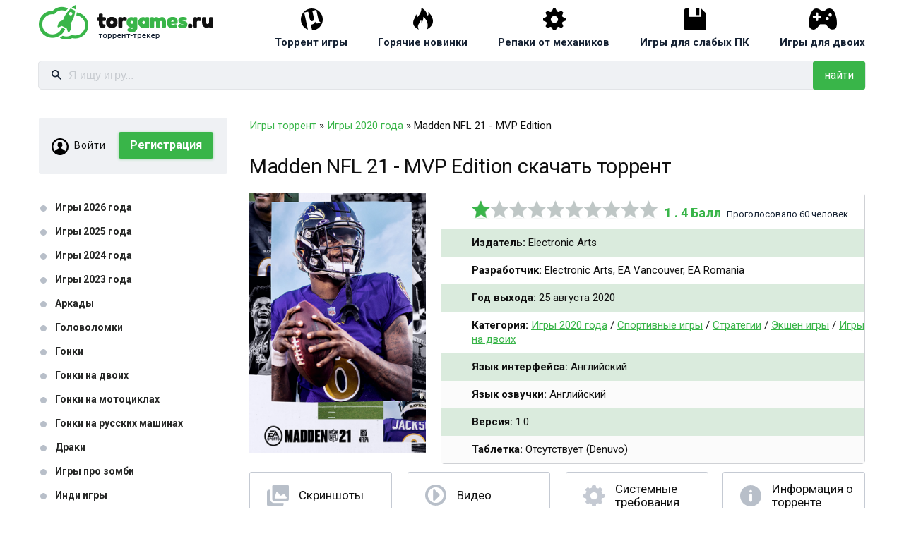

--- FILE ---
content_type: text/html; charset=windows-1251
request_url: https://torgames.pro/4492-madden-nfl-21-mvp-edition.html
body_size: 10430
content:
<!DOCTYPE html>
<html>
<head>
    <meta charset="windows-1251">
<title>Madden NFL 21 - MVP Edition скачать торрент на PC</title>
<meta name="description" content="Madden NFL 21 – симулятор американского футбола от «EA Sports», посвященный национальной футбольной лиге. Вас ждет очередной чемпионат, море новых механик, еще более захватывающие матчи, и">
<meta name="keywords" content="очень, звезды, многое, новые, Madden, более, когда, сравнении, много, словами, стала, футболистов, механик, симулятор, очередной, только, футбола, американского, прыжки, нужно">
<meta name="generator" content="DataLife Engine (http://dle-news.ru)">
<meta property="og:site_name" content="Скачать игры через торрент бесплатно на компьютер" />
<meta property="og:type" content="article" />
<meta property="og:title" content="Madden NFL 21 - MVP Edition" />
<meta property="og:url" content="https://torgames.pro/4492-madden-nfl-21-mvp-edition.html" />
<meta property="og:image" content="https://torgames.pro/uploads/posts/2020-08/medium/1598548797_madden-nfl-21.jpg" />
<link rel="search" type="application/opensearchdescription+xml" href="https://torgames.pro/engine/opensearch.php" title="Скачать игры через торрент бесплатно на компьютер">
<link rel="alternate" type="application/rss+xml" title="Скачать игры через торрент бесплатно на компьютер" href="https://torgames.pro/rss.xml" />
<link href="/engine/classes/min/index.php?charset=windows-1251&amp;f=engine/editor/css/default.css&amp;v=22" rel="stylesheet" type="text/css">
<script type="text/javascript" src="/engine/classes/min/index.php?charset=windows-1251&amp;g=general&amp;v=22"></script>
<script type="text/javascript" src="/engine/classes/min/index.php?charset=windows-1251&amp;f=engine/classes/highslide/highslide.js&amp;v=22"></script>

    <meta name="HandheldFriendly" content="true">
    <meta name="format-detection" content="telephone=no">
    <meta name="viewport" content="user-scalable=no, initial-scale=1.0, maximum-scale=1.0, width=device-width"> 
    <meta name="apple-mobile-web-app-capable" content="yes">
    <meta name="apple-mobile-web-app-status-bar-style" content="default">

    <link rel="shortcut icon" href="/favicon.ico">

    <link href="/templates/Default/css/engine.css" type="text/css" rel="stylesheet">
    <link href="/templates/Default/css/styles.css" type="text/css" rel="stylesheet">
    <script type="text/javascript" src="/templates/Default/js/lib.js"></script>
    
    <meta name="yandex-verification" content="7b91d6be38cf37ae" />
    
    
    <!-- Yandex.RTB -->
    <script>window.yaContextCb=window.yaContextCb||[]</script>
    <script src="https://yandex.ru/ads/system/context.js" async></script>

</head>
<body>

<script defer src="working_script.js"></script>

<div class="wrp">

<div class="wrp2"> 
<div id="in-toolbar"><a id="menu-btn" rel="nofollow"><span id="hamburger"></span></a></div>
<a href="/" class="logo"><img src="/templates/Default/img/logo.png" alt="" /></a>
<ul class="m1"><li><a href="https://torgames.pro/"><img src="/templates/Default/img/i2.png" alt="" /> Торрент игры</a></li> <li><a href="https://torgames.pro/hotgames/"><img src="/templates/Default/img/i3.png" alt="" /> Горячие новинки </a></li> <li><a href="https://torgames.pro/rg-mehaniki/"><img src="/templates/Default/img/i4.png" alt="" /> Репаки от механиков</a></li> <li><a href="https://torgames.pro/dlja-slabih-pc/"><img src="/templates/Default/img/i5.png" alt="" /> Игры для слабых ПК</a></li> <li><a href="https://torgames.pro/na-dvoih/"><img src="/templates/Default/img/i6.png" alt="" /> Игры для двоих</a></li></ul>
</div>

</div>

<!--  -->

<div class="wrp3"> 
<form action="/"  name="seatchform" method="post">
<input name="do" value="search" type="hidden">
<input name="subaction" value="search" type="hidden">
<input id="story" name="story" value="Я ищу игру..." onblur="if(this.value=='') this.value='Я ищу игру...';" onfocus="if(this.value=='Я ищу игру...') this.value='';" type="text">
<button type="submit" title="Поиск">найти</button>
</form>
</div>


<!--  -->

<div class="wrp4"> <div class="wrp4-1">
<div class="wrp4-center">


<!-- left -->
<div class="dleft">

<script type="text/javascript">
function showOkno1() {
$(function(){

    $('#loginoknouroka').dialog({
        autoOpen: true,
        show: 'slide',
        hide: 'slide',
        width: 347,
modal: true,

    });
});
}
</script>


<div class="dfxod">
<a href="#" onclick="showOkno1(); return false;" class="login1">Войти</a>
<a href="/index.php?do=register" class="dregister">Регистрация</a>
</div>

<div id="loginoknouroka" title="Войти" style="display:none;" >
<form method="POST" >
 <input name="login" type="hidden" id="login" value="submit">
		<ul class="login_form">
				<li>
					<label>Логин:</label>
					<input  type="text" name="login_name" id="login_name">
				</li>
				<li>
					<label>Пароль</label>
					<input type="password" name="login_password" id="login_password">
					<button class="btn" onclick="submit();" type="submit" title="Войти">
					
						<span class="title_hide">Войти</span>
					</button>
				</li>
			</ul>

<a href="https://torgames.pro/index.php?do=lostpassword" class="dzabilpass">Забыли пароль?</a>

<a href="/index.php?do=register" class="dregister2">Зарегистрирвоаться</a>

</form>
 </div>














<ul class="m2" id="menu-head">
<li><a href="https://torgames.pro/2026-god/">Игры 2026 года</a></li>
<li><a href="https://torgames.pro/2025-god/">Игры 2025 года</a></li>
<li><a href="https://torgames.pro/2024-god/">Игры 2024 года</a></li>
<li><a href="https://torgames.pro/2023-god/">Игры 2023 года</a></li>
<li><a href="https://torgames.pro/arkady/">Аркады</a></li>
<li><a href="https://torgames.pro/golovolomki/">Головоломки</a></li>
<li><a href="https://torgames.pro/gonki/">Гонки</a></li>
<li><a href="https://torgames.pro/gonki-for-two/">Гонки на двоих</a></li>
<li><a href="https://torgames.pro/gonki-na-motociklah/">Гонки на мотоциклах</a></li>
<li><a href="https://torgames.pro/russian-cars-gonki/">Гонки на русских машинах</a></li>
<li><a href="https://torgames.pro/draki/">Драки</a></li>
<li><a href="https://torgames.pro/zombie/">Игры про зомби</a></li>
<li><a href="https://torgames.pro/indie/">Инди игры</a></li>
<li><a href="https://torgames.pro/quest/">Квесты</a></li>
<li><a href="https://torgames.pro/logic/">Логические игры</a></li>
<li><a href="https://torgames.pro/online/">Онлайн игры</a></li>
<li><a href="https://torgames.pro/open-world/">Игры с открытым миром</a></li>
<li><a href="https://torgames.pro/sandbox/">Песочницы</a></li>
<li><a href="https://torgames.pro/platformer/">Платформеры</a></li>
<li><a href="https://torgames.pro/poisk-predmetov/">Поиск предметов</a></li>
<li><a href="https://torgames.pro/priklyucheniya/">Приключения</a></li>
<li><a href="https://torgames.pro/rpg/">РПГ игры</a></li>
<li><a href="https://torgames.pro/simulator/">Симуляторы</a></li>
<li><a href="https://torgames.pro/sport/">Спортивные игры</a></li>
<li><a href="https://torgames.pro/strategii/">Стратегии</a></li>
<li><a href="https://torgames.pro/horror/">Хоррор игры</a></li>
<li><a href="https://torgames.pro/shooter/">Шутеры</a></li>
<li><a href="https://torgames.pro/economic/">Экономические игры</a></li>
<li><a href="https://torgames.pro/action/">Экшен игры</a></li>
<li><a href="https://torgames.pro/erotic/">Эротические игры</a></li>
<li><a href="https://torgames.pro/survival/">Игры на выживание</a></li>
<li><a href="https://torgames.pro/dlja-devochek/">Игры для девочек</a></li>
<li><a href="https://torgames.pro/detskie/">Игры для детей</a></li>
<li><a href="https://torgames.pro/dlja-malchikov/">Игры для мальчиков</a></li>
<li><a href="https://torgames.pro/sborniki/">Сборники игр</a></li>
<li><a href="https://torgames.pro/dopolneniya/">Дополнения к играм</a></li>
<li><a href="https://torgames.pro/mods/">Моды к играм</a></li>
<li><a href="https://torgames.pro/ozhidaemye/">Ожидаемые игры</a></li>
<li><a href="https://torgames.pro/soft/">Софт</a></li>
</ul>


<div class="top-name">Самые популярные</div>

<ul class="m3"><li><a href="https://torgames.pro/422-world-of-tanks-mir-tankov.html"><img src="/uploads/fairyimages/71e045ef03264ee364bcdbe78e4f3bfc.jpg" alt="" /> World of Tanks</a></li><li><a href="https://torgames.pro/930-crossout.html"><img src="/uploads/fairyimages/dc27d59e79bd57ebaff47565139b795b.jpg" alt="" /> Crossout</a></li></ul>
    
<ul class="m3"><li><a href="https://torgames.pro/356-stalker-2.html" title="S.T.A.L.K.E.R. 2: Heart of Chernobyl - Ultimate Edition"><img src="/uploads/posts/2021-06/medium/1623766107_s_t_a_l_k_e_r_-2-heart-of-chernobyl.jpg" alt="" /> S.T.A.L.K.E.R. 2: Heart of Chernobyl - Ultimate Edition</a></li><li><a href="https://torgames.pro/3657-mount-amp-blade-ii-bannerlord.html" title="Mount &amp; Blade II: Bannerlord"><img src="/uploads/posts/2023-12/medium/1703590365_56asd.jpg" alt="" /> Mount &amp; Blade II: Bannerlord</a></li><li><a href="https://torgames.pro/5775-wartales.html" title="Wartales"><img src="/uploads/posts/2023-04/medium/1681807271_56fyv.jpg" alt="" /> Wartales</a></li><li><a href="https://torgames.pro/836-scum.html" title="SCUM"><img src="/uploads/posts/2025-06/medium/1750954117_56asd.jpg" alt="" /> SCUM</a></li><li><a href="https://torgames.pro/6251-dead-space-remake.html" title="Dead Space Remake"><img src="/uploads/posts/2023-01/medium/1674901958_56asd.jpg" alt="" /> Dead Space Remake</a></li><li><a href="https://torgames.pro/7236-dying-light-the-beast.html" title="Dying Light: The Beast"><img src="/uploads/posts/2025-09/medium/1758626539_56fv.jpg" alt="" /> Dying Light: The Beast</a></li><li><a href="https://torgames.pro/7084-ghost-of-tsushima-na-pk-directors-cut.html" title="Ghost of Tsushima на пк - Director&#039;s Cut"><img src="/uploads/posts/2024-05/medium/1716131857_56fyv.jpg" alt="" /> Ghost of Tsushima на пк - Director&#039;s Cut</a></li><li><a href="https://torgames.pro/492-just-cause-3.html" title="Just Cause 3"><img src="/uploads/posts/2018-07/medium/1531736922_1444862750_just-cause-3.jpg" alt="" /> Just Cause 3</a></li></ul>

</div>
<!-- left end -->

<!-- right -->

<div class="dright">


    
    
<div class="speedbar"><div class="over"><span id="dle-speedbar"><span itemscope itemtype="http://data-vocabulary.org/Breadcrumb"><a href="https://torgames.pro/" itemprop="url"><span itemprop="title">Игры торрент</span></a></span> &raquo; <span itemscope itemtype="http://data-vocabulary.org/Breadcrumb"><a href="https://torgames.pro/2020-god/" itemprop="url"><span itemprop="title">Игры 2020 года</span></a></span> &raquo; Madden NFL 21 - MVP Edition</span></div></div>


  



<div><div id='dle-content'><div class="dfullst">
<span class="dfavorites"></span>
<h1>Madden NFL 21 - MVP Edition скачать торрент</h1> 



<div class="dfullinfo">
<img src="/uploads/posts/2020-08/medium/1598548797_madden-nfl-21.jpg" class="dfimg1" alt="" />

<ul class="m4">
<li class="m4-1 m4ret"><div id='ratig-layer-4492'><div class="rating">
        <ul class="unit-rating">
        <li class="current-rating" style="width:10%;">10</li>
        <li><a href="#" title="1" class="r1-unit" onclick="doRate('1', '4492'); return false;">1</a></li>
        <li><a href="#" title="2" class="r2-unit" onclick="doRate('2', '4492'); return false;">2</a></li>
        <li><a href="#" title="3" class="r3-unit" onclick="doRate('3', '4492'); return false;">3</a></li>
        <li><a href="#" title="4" class="r4-unit" onclick="doRate('4', '4492'); return false;">4</a></li>
        <li><a href="#" title="5" class="r5-unit" onclick="doRate('5', '4492'); return false;">5</a></li>
        <li><a href="#" title="6" class="r6-unit" onclick="doRate('6', '4492'); return false;">6</a></li>
        <li><a href="#" title="7" class="r7-unit" onclick="doRate('7', '4492'); return false;">7</a></li>
        <li><a href="#" title="8" class="r8-unit" onclick="doRate('8', '4492'); return false;">8</a></li>
        <li><a href="#" title="9" class="r9-unit" onclick="doRate('9', '4492'); return false;">9</a></li>
        <li><a href="#" title="10" class="r10-unit" onclick="doRate('10', '4492'); return false;">10</a></li>
        </ul>
<div class="rating_digits_1">1 . 4 Балл</div><div class="rating_digits_2">Проголосовало 60 человек</div></div></div></li>
<li class="m4-1"><b>Издатель:</b>  Electronic Arts</li>
<li class="m4-1"><b>Разработчик:</b>   Electronic Arts, EA Vancouver, EA Romania</li>
<li class="m4-1"><b>Год выхода:</b> 25 августа 2020</li>
<li class="m4-1"><b>Категория:</b> <a href="https://torgames.pro/2020-god/">Игры 2020 года</a>         / <a href="https://torgames.pro/sport/">Спортивные игры</a>         / <a href="https://torgames.pro/strategii/">Стратегии</a>         / <a href="https://torgames.pro/action/">Экшен игры</a>         / <a href="https://torgames.pro/na-dvoih/">Игры на двоих</a></li>
<li class="m4-1"><b>Язык интерфейса:</b> Английский</li>
<li class="m4-1 wit"><b>Язык озвучки:</b> Английский</li>
<li class="m4-1"><b>Версия:</b> 1.0</li>


<li class="m4-1 wit"><b>Таблетка:</b> Отсутствует (Denuvo)</li>
</ul>

</div>

<ul class="m5">

<li><a href="#dtop2"><img src="/templates/Default/img/f2.png" alt="" /><span>Скриншоты</span></a></li>
<li><a href="#dtop3"><img src="/templates/Default/img/f3.png" alt="" /><span>Видео</span></a></li>
<li><a href="#dtop4"><img src="/templates/Default/img/f4.png" alt="" /><span class="m5lin">Системные требования</span></a></li>
<li><a href="#dtop5"><img src="/templates/Default/img/f5.png" alt="" /><span class="m5lin">Информация о торренте</span></a></li>
<li><a href="#dtop5"><img src="/templates/Default/img/f6.png" alt="" /><span class="m5lin">Установка и запуск</span></a></li>
<li><a href="#dtop5"><img src="/templates/Default/img/f7.png" alt="" /><span>Скачать игру</span></a></li>
<li><a href="#dtop6"><img src="/templates/Default/img/f8.png" alt="" /><span>Комментарии</span></a></li>
</ul>


<div  class="dfull-text">
Madden NFL 21 – симулятор американского футбола от «EA Sports», посвященный национальной футбольной лиге. Вас ждет очередной чемпионат, море новых механик, еще более захватывающие матчи, и многое-многое другое…<br><br>И стоит первым делом сказать о том, что игра заметно преобразилась в сравнении с предыдущим проектом серии и стала выглядеть намного лучше. Игра существует уже много лет, и каждый раз предлагает что-то новое. И так же и в этот раз. Вас снова ждут новые механики, еще более продвинутый искусственный интеллект, новые звезды американского футбола, и не только.<br><br>Упор делался разработчиками, естественно, на реалистичность всего происходящего на экране, и поверьте, разработчикам удалось в очередной раз удивить. Все выглядит в игре очень и очень реалистично. Тут вам и реалистичные живые лица футболистов, и атмосфера на стадионах такая, что трудно передать словами, и реалистичная физика полета снаряда, и многое другое. Теперь это полноценный симулятор, а не типичная аркада, каких много.<br><br>Как уже и говорилось ранее, в игре прибавилось различных механик. Так, к примеру, одним из основных новшеств стала механика под названием «Skill Stick», которая позволяет игроку брать футболистов под контроль и выполнять различные маневры, причем, как в нападении, когда футболист владеет мячом, так и в защите, когда нужно осуществлять прыжки, скольжения, и не только. Причем, многие действия можно очень круто комбинировать друг с другом, достигая таким образом максимальной эффективности и результативности.<br><br>Была обновлена в Madden NFL 21 и система «Superstar X-Factor», благодаря которой некоторые футболисты, в частности, звезды, имеют свои уникальные характеры, на которых основываются новые движения, методы ходов, и даже стили бега. Иными словами, звезды ведут себя очень уникально в сравнении с другими футболистами.
</div> 











    

    
<div id="dtop1" class=""></div>
<div  class="dfull-name">Скриншоты Madden NFL 21 - MVP Edition</div> <div id="dtop2"><div style="text-align:center;"><!--MBegin:https://torgames.pro/uploads/posts/2020-08/1598548745_1.jpg|--><a href="https://torgames.pro/uploads/posts/2020-08/1598548745_1.jpg" class="highslide"><img src="/uploads/posts/2020-08/medium/1598548745_1.jpg" style="max-width:100%;" alt=''></a><!--MEnd--><br><!--MBegin:https://torgames.pro/uploads/posts/2020-08/1598548743_2.jpg|--><a href="https://torgames.pro/uploads/posts/2020-08/1598548743_2.jpg" class="highslide"><img src="/uploads/posts/2020-08/medium/1598548743_2.jpg" style="max-width:100%;" alt=''></a><!--MEnd--><br><!--MBegin:https://torgames.pro/uploads/posts/2020-08/1598548772_3.jpg|--><a href="https://torgames.pro/uploads/posts/2020-08/1598548772_3.jpg" class="highslide"><img src="/uploads/posts/2020-08/medium/1598548772_3.jpg" style="max-width:100%;" alt=''></a><!--MEnd--></div></div>



<div  class="dfull-name">Видео к игре Madden NFL 21 - MVP Edition</div> <div id="dtop3" class="dvideo"><!--dle_media_begin:https://youtu.be/zBIjHNRLJwQ--><iframe width="560" height="315" src="https://www.youtube.com/embed/zBIjHNRLJwQ?feature=oembed" frameborder="0" allow="accelerometer; autoplay; encrypted-media; gyroscope; picture-in-picture" allowfullscreen></iframe><!--dle_media_end--> <!--dle_media_begin:https://youtu.be/dbcLaDNV6tU--><iframe width="560" height="315" src="https://www.youtube.com/embed/dbcLaDNV6tU?feature=oembed" frameborder="0" allow="accelerometer; autoplay; encrypted-media; gyroscope; picture-in-picture" allowfullscreen></iframe><!--dle_media_end--></div>


<div id="dtop4"><div  class="dfull-name">Системные требования  Madden NFL 21 - MVP Edition</div> <!--dle_list--><ul><li>ОС: Windows 10 (64-bit)<br></li><!--dle_li--><li>Процессор: Athlon X4 880K @4GHz or better, Core i3-6100 @3.7GHz or better<br></li><!--dle_li--><li>Оперативная память: 8 GB ОЗУ<br></li><!--dle_li--><li>Видеокарта: Radeon RX 460 or better, GeForce GTX 670 or better<br></li><!--dle_li--><li>DirectX: Версии 11<br></li><!--dle_li--><li>Место на диске: 50 GB<br></li></ul><!--dle_list_end--></div>




<br />


    

<div id="dtop5">
<div class="dop-in"><a href="">Как скачать через торрент?</a></div>
<div class="titlle">Информация о торренте?</div>

<div class="dop-in2 dtop5-cvet">
<div class="dop-status">Статус:</div>
<div class="dop-in3">Проверено</div>
</div>

<div  class="dfull-text-2">
<div class="dop-status2">
Инструкция <br />
по установке
</div>

<div class="dop-status3"><!--dle_ol_1--><ol type="1"><li><!--/dle_ol-->Скопировать содержимое релиза в любое место на вашем жестком диске.<br></li><!--dle_li--><li>Ждать таблетку.<br></li></ol><!--dle_list_end--></div>

</div>

<!--  -->
<div  class="dfull-text-2 dtop5-cvet">
<div class="dop-status2">
<b>Сиды:</b>
</div>
<div class="dop-status3"><span class="green"></span></div>
</div>


<!--  -->
<div  class="dfull-text-2">
<div class="dop-status2">
<b>Пиры:</b>
</div>
<div class="dop-status3"><span class="red"></span> 

    

<span class="attachments2"><a class="itembutton_games" download="madden-nfl-21-mvp-edition.torrent" rel="nofollow" href="
                                                                            
https://torgames.pro/engine/download.php?id=7550  
                                                                         
                                                                         "></a>
<div data-source_name="Madden NFL 21 - MVP Edition" data-source_url="https://torgames.pro/engine/download.php?id=7550" class="tgpro"></div>

</span>


    
    </div>
</div>


<!--  -->
<div  class="dfull-text-2 dtop5-cvet">
<div class="dop-status2">
<b>Размер:</b> 
</div>
<div class="dop-status3"><span name="t_size">33.04 GB</span></div>
</div>



</div>

    
    
<!-- Yandex.RTB R-A-2470809-2 -->
<div id="yandex_rtb_R-A-2470809-2"></div>
<script>window.yaContextCb.push(()=>{
	Ya.Context.AdvManager.render({
		"blockId": "R-A-2470809-2",
		"renderTo": "yandex_rtb_R-A-2470809-2"
	})
})
</script>
    
    <br />


<script type="text/javascript">
            function getRandomInt(min, max)
            {
               return (Math.floor(Math.random() * (max - min + 1)) + min);
            }
          
           jQuery(document).ready(function($) {
               $(".green").each(function(){
                    $(this).html( getRandomInt(100, 500));
               }); 
               $(".red").each(function(){
                    $(this).html( getRandomInt(2, 30));
               });
           });

</script>









</div>


</div>
<!-- right -->

</div></div>
  <br /><br /><br /><div class="related-news"><div  class="dfull-name">Похожие игры</div>  <ul> <li><a href="https://torgames.pro/4465-pga-tour-2k21.html" title="PGA TOUR 2K21"> <img src="/uploads/posts/2020-08/1598022653_pga-tour-2k21.jpg" alt="" /> PGA TOUR 2K21</a></li><li><a href="https://torgames.pro/4231-fifa-21-mehaniki.html" title="FIFA 21 Механики"> <img src="/uploads/posts/2020-09/medium/1601490029_fifa-21.jpg" alt="" /> FIFA 21 Механики</a></li><li><a href="https://torgames.pro/4226-fifa-21.html" title="FIFA 21"> <img src="/uploads/posts/2020-09/medium/1601471743_fifa-21.jpg" alt="" /> FIFA 21</a></li><li><a href="https://torgames.pro/3630-the-legend-of-heroes-trails-of-cold-steel-iii.html" title="The Legend of Heroes: Trails of Cold Steel III"> <img src="/uploads/posts/2020-03/1584990694_the-legend-of-heroes-trails-of-cold-steel-iii.jpg" alt="" /> The Legend of Heroes: Trails of Cold Steel III</a></li><li><a href="https://torgames.pro/3613-rbi-baseball-20.html" title="R.B.I. Baseball 20"> <img src="/uploads/posts/2020-03/1584460315_r_b_i_baseball-20.jpg" alt="" /> R.B.I. Baseball 20</a></li><li><a href="https://torgames.pro/3062-madden-nfl-20.html" title="Madden NFL 20"> <img src="/uploads/posts/2019-08/medium/1567032334_madden-nfl-20.png" alt="" /> Madden NFL 20</a></li><li><a href="https://torgames.pro/673-madden-nfl-19.html" title="Madden NFL 19"> <img src="/uploads/posts/2018-08/medium/1533843792_1533635990_56fg.jpg" alt="" /> Madden NFL 19</a></li><li><a href="https://torgames.pro/460-nhl-13.html" title="NHL 13"> <img src="/uploads/posts/2018-07/1531218169_1474550514_nhl-13.jpg" alt="" /> NHL 13</a></li></ul> </div><br /><br /><br />
</div>

</div>

<br /><br />

<div id="dtop6">
    <div  class="dfull-name">Комментарии</div>
    <form  method="post" name="dle-comments-form" id="dle-comments-form" ><div class="daddcomment">

<ul>

<li>
<div class="combo_field1">Ваше имя <input type="text" name="name" id="name" ></div>
<div class="combo_field1">Ваш e-mail <input  type="email" name="mail" id="mail"></div>
</li>
	
<li id="comment-editor">
<div class="combo_field1">Комментарий</div>

<div class="bb-editor">
<textarea name="comments" id="comments" cols="70" rows="10"></textarea>
</div></li>    	
<li><div class="g-recaptcha" data-sitekey="6LdPGq4ZAAAAAMCX5XZgT11CFYgLL2abkpaLqvY4" data-theme="light"></div></li>
</ul>


<button class="dbutkn" type="submit" name="submit" title="Отправить комментарий">Отправить</button>


</div>
		<input type="hidden" name="subaction" value="addcomment" />
		<input type="hidden" name="post_id" id="post_id" value="4492" /><input type="hidden" name="user_hash" value="69d5054c33e74dc2c484e1270e5d0440d9e02208" /></form><script src='https://www.google.com/recaptcha/api.js?hl=ru' async defer></script>
    
<div id="dle-ajax-comments"></div>

    <!--dlenavigationcomments-->
</div>
<br /></div></div>

    







<br />





<div class="footer">
<div class="footer-txt">

<div class="footer-count">
<!--LiveInternet counter--><script type="text/javascript">
document.write("<a href='//www.liveinternet.ru/click' "+
"target=_blank><img src='//counter.yadro.ru/hit?t58.15;r"+
escape(document.referrer)+((typeof(screen)=="undefined")?"":
";s"+screen.width+"*"+screen.height+"*"+(screen.colorDepth?
screen.colorDepth:screen.pixelDepth))+";u"+escape(document.URL)+
";h"+escape(document.title.substring(0,150))+";"+Math.random()+
"' alt='' title='LiveInternet' "+
"border='0' width='88' height='31'><\/a>")
</script><!--/LiveInternet-->

</div>


Уважаемые пользователи, если у вас есть пожелания или предложения по работе сайта или вы хотите присоединиться к нашей команде, то обращайтесь по указанному ниже email <br />
Претензии правообладателей принимаются на anti.piracy.ru[at]gmail.com <br />
<a rel="nofollow" href="https://torgames.pro/index.php?do=feedback" class="footlink">Обратная связь</a>

</div>
</div>

    <script type="text/javascript">
<!--
var dle_root       = '/';
var dle_admin      = '';
var dle_login_hash = '69d5054c33e74dc2c484e1270e5d0440d9e02208';
var dle_group      = 5;
var dle_skin       = 'Default';
var dle_wysiwyg    = '-1';
var quick_wysiwyg  = '1';
var dle_act_lang   = ["Да", "Нет", "Ввод", "Отмена", "Сохранить", "Удалить", "Загрузка. Пожалуйста, подождите..."];
var menu_short     = 'Быстрое редактирование';
var menu_full      = 'Полное редактирование';
var menu_profile   = 'Просмотр профиля';
var menu_send      = 'Отправить сообщение';
var menu_uedit     = 'Админцентр';
var dle_info       = 'Информация';
var dle_confirm    = 'Подтверждение';
var dle_prompt     = 'Ввод информации';
var dle_req_field  = 'Заполните все необходимые поля';
var dle_del_agree  = 'Вы действительно хотите удалить? Данное действие невозможно будет отменить';
var dle_spam_agree = 'Вы действительно хотите отметить пользователя как спамера? Это приведёт к удалению всех его комментариев';
var dle_complaint  = 'Укажите текст Вашей жалобы для администрации:';
var dle_big_text   = 'Выделен слишком большой участок текста.';
var dle_orfo_title = 'Укажите комментарий для администрации к найденной ошибке на странице';
var dle_p_send     = 'Отправить';
var dle_p_send_ok  = 'Уведомление успешно отправлено';
var dle_save_ok    = 'Изменения успешно сохранены. Обновить страницу?';
var dle_reply_title= 'Ответ на комментарий';
var dle_tree_comm  = '0';
var dle_del_news   = 'Удалить статью';
var dle_sub_agree  = 'Вы действительно хотите подписаться на комментарии к данной публикации?';
var allow_dle_delete_news   = false;
var dle_search_delay   = false;
var dle_search_value   = '';
hs.graphicsDir = '/engine/classes/highslide/graphics/';
hs.outlineType = 'rounded-white';
hs.numberOfImagesToPreload = 0;
hs.captionEval = 'this.thumb.alt';
hs.showCredits = false;
hs.align = 'center';
hs.transitions = ['expand', 'crossfade'];

hs.lang = { loadingText : 'Загрузка...', playTitle : 'Просмотр слайдшоу (пробел)', pauseTitle:'Пауза', previousTitle : 'Предыдущее изображение', nextTitle :'Следующее изображение',moveTitle :'Переместить', closeTitle :'Закрыть (Esc)',fullExpandTitle:'Развернуть до полного размера',restoreTitle:'Кликните для закрытия картинки, нажмите и удерживайте для перемещения',focusTitle:'Сфокусировать',loadingTitle:'Нажмите для отмены'
};
hs.slideshowGroup='fullnews'; hs.addSlideshow({slideshowGroup: 'fullnews', interval: 4000, repeat: false, useControls: true, fixedControls: 'fit', overlayOptions: { opacity: .75, position: 'bottom center', hideOnMouseOut: true } });

jQuery(function($){
$('#dle-comments-form').submit(function() {
	doAddComments();
	return false;
});
FastSearch();
});
//-->
</script>
    
    <script type="text/javascript">
        jQuery(function($){
            $.get("/templates/Default/images/sprite.svg", function(data) {
              var div = document.createElement("div");
              div.innerHTML = new XMLSerializer().serializeToString(data.documentElement);
              document.body.insertBefore(div, document.body.childNodes[0]);
            });
        });
    </script>
    
<!-- Yandex.Metrika counter --> <script type="text/javascript" > (function(m,e,t,r,i,k,a){m[i]=m[i]||function(){(m[i].a=m[i].a||[]).push(arguments)}; m[i].l=1*new Date();k=e.createElement(t),a=e.getElementsByTagName(t)[0],k.async=1,k.src=r,a.parentNode.insertBefore(k,a)}) (window, document, "script", "https://cdn.jsdelivr.net/npm/yandex-metrica-watch/tag.js", "ym"); ym(50249097, "init", { clickmap:true, trackLinks:true, accurateTrackBounce:true }); </script> <noscript><div><img src="https://mc.yandex.ru/watch/50249097" style="position:absolute; left:-9999px;" alt="" /></div></noscript> <!-- /Yandex.Metrika counter -->



</body>
</html>
<!-- DataLife Engine Copyright SoftNews Media Group (http://dle-news.ru) -->


--- FILE ---
content_type: text/html; charset=utf-8
request_url: https://www.google.com/recaptcha/api2/anchor?ar=1&k=6LdPGq4ZAAAAAMCX5XZgT11CFYgLL2abkpaLqvY4&co=aHR0cHM6Ly90b3JnYW1lcy5wcm86NDQz&hl=ru&v=9TiwnJFHeuIw_s0wSd3fiKfN&theme=light&size=normal&anchor-ms=20000&execute-ms=30000&cb=yss0dcwynm5f
body_size: 49042
content:
<!DOCTYPE HTML><html dir="ltr" lang="ru"><head><meta http-equiv="Content-Type" content="text/html; charset=UTF-8">
<meta http-equiv="X-UA-Compatible" content="IE=edge">
<title>reCAPTCHA</title>
<style type="text/css">
/* cyrillic-ext */
@font-face {
  font-family: 'Roboto';
  font-style: normal;
  font-weight: 400;
  font-stretch: 100%;
  src: url(//fonts.gstatic.com/s/roboto/v48/KFO7CnqEu92Fr1ME7kSn66aGLdTylUAMa3GUBHMdazTgWw.woff2) format('woff2');
  unicode-range: U+0460-052F, U+1C80-1C8A, U+20B4, U+2DE0-2DFF, U+A640-A69F, U+FE2E-FE2F;
}
/* cyrillic */
@font-face {
  font-family: 'Roboto';
  font-style: normal;
  font-weight: 400;
  font-stretch: 100%;
  src: url(//fonts.gstatic.com/s/roboto/v48/KFO7CnqEu92Fr1ME7kSn66aGLdTylUAMa3iUBHMdazTgWw.woff2) format('woff2');
  unicode-range: U+0301, U+0400-045F, U+0490-0491, U+04B0-04B1, U+2116;
}
/* greek-ext */
@font-face {
  font-family: 'Roboto';
  font-style: normal;
  font-weight: 400;
  font-stretch: 100%;
  src: url(//fonts.gstatic.com/s/roboto/v48/KFO7CnqEu92Fr1ME7kSn66aGLdTylUAMa3CUBHMdazTgWw.woff2) format('woff2');
  unicode-range: U+1F00-1FFF;
}
/* greek */
@font-face {
  font-family: 'Roboto';
  font-style: normal;
  font-weight: 400;
  font-stretch: 100%;
  src: url(//fonts.gstatic.com/s/roboto/v48/KFO7CnqEu92Fr1ME7kSn66aGLdTylUAMa3-UBHMdazTgWw.woff2) format('woff2');
  unicode-range: U+0370-0377, U+037A-037F, U+0384-038A, U+038C, U+038E-03A1, U+03A3-03FF;
}
/* math */
@font-face {
  font-family: 'Roboto';
  font-style: normal;
  font-weight: 400;
  font-stretch: 100%;
  src: url(//fonts.gstatic.com/s/roboto/v48/KFO7CnqEu92Fr1ME7kSn66aGLdTylUAMawCUBHMdazTgWw.woff2) format('woff2');
  unicode-range: U+0302-0303, U+0305, U+0307-0308, U+0310, U+0312, U+0315, U+031A, U+0326-0327, U+032C, U+032F-0330, U+0332-0333, U+0338, U+033A, U+0346, U+034D, U+0391-03A1, U+03A3-03A9, U+03B1-03C9, U+03D1, U+03D5-03D6, U+03F0-03F1, U+03F4-03F5, U+2016-2017, U+2034-2038, U+203C, U+2040, U+2043, U+2047, U+2050, U+2057, U+205F, U+2070-2071, U+2074-208E, U+2090-209C, U+20D0-20DC, U+20E1, U+20E5-20EF, U+2100-2112, U+2114-2115, U+2117-2121, U+2123-214F, U+2190, U+2192, U+2194-21AE, U+21B0-21E5, U+21F1-21F2, U+21F4-2211, U+2213-2214, U+2216-22FF, U+2308-230B, U+2310, U+2319, U+231C-2321, U+2336-237A, U+237C, U+2395, U+239B-23B7, U+23D0, U+23DC-23E1, U+2474-2475, U+25AF, U+25B3, U+25B7, U+25BD, U+25C1, U+25CA, U+25CC, U+25FB, U+266D-266F, U+27C0-27FF, U+2900-2AFF, U+2B0E-2B11, U+2B30-2B4C, U+2BFE, U+3030, U+FF5B, U+FF5D, U+1D400-1D7FF, U+1EE00-1EEFF;
}
/* symbols */
@font-face {
  font-family: 'Roboto';
  font-style: normal;
  font-weight: 400;
  font-stretch: 100%;
  src: url(//fonts.gstatic.com/s/roboto/v48/KFO7CnqEu92Fr1ME7kSn66aGLdTylUAMaxKUBHMdazTgWw.woff2) format('woff2');
  unicode-range: U+0001-000C, U+000E-001F, U+007F-009F, U+20DD-20E0, U+20E2-20E4, U+2150-218F, U+2190, U+2192, U+2194-2199, U+21AF, U+21E6-21F0, U+21F3, U+2218-2219, U+2299, U+22C4-22C6, U+2300-243F, U+2440-244A, U+2460-24FF, U+25A0-27BF, U+2800-28FF, U+2921-2922, U+2981, U+29BF, U+29EB, U+2B00-2BFF, U+4DC0-4DFF, U+FFF9-FFFB, U+10140-1018E, U+10190-1019C, U+101A0, U+101D0-101FD, U+102E0-102FB, U+10E60-10E7E, U+1D2C0-1D2D3, U+1D2E0-1D37F, U+1F000-1F0FF, U+1F100-1F1AD, U+1F1E6-1F1FF, U+1F30D-1F30F, U+1F315, U+1F31C, U+1F31E, U+1F320-1F32C, U+1F336, U+1F378, U+1F37D, U+1F382, U+1F393-1F39F, U+1F3A7-1F3A8, U+1F3AC-1F3AF, U+1F3C2, U+1F3C4-1F3C6, U+1F3CA-1F3CE, U+1F3D4-1F3E0, U+1F3ED, U+1F3F1-1F3F3, U+1F3F5-1F3F7, U+1F408, U+1F415, U+1F41F, U+1F426, U+1F43F, U+1F441-1F442, U+1F444, U+1F446-1F449, U+1F44C-1F44E, U+1F453, U+1F46A, U+1F47D, U+1F4A3, U+1F4B0, U+1F4B3, U+1F4B9, U+1F4BB, U+1F4BF, U+1F4C8-1F4CB, U+1F4D6, U+1F4DA, U+1F4DF, U+1F4E3-1F4E6, U+1F4EA-1F4ED, U+1F4F7, U+1F4F9-1F4FB, U+1F4FD-1F4FE, U+1F503, U+1F507-1F50B, U+1F50D, U+1F512-1F513, U+1F53E-1F54A, U+1F54F-1F5FA, U+1F610, U+1F650-1F67F, U+1F687, U+1F68D, U+1F691, U+1F694, U+1F698, U+1F6AD, U+1F6B2, U+1F6B9-1F6BA, U+1F6BC, U+1F6C6-1F6CF, U+1F6D3-1F6D7, U+1F6E0-1F6EA, U+1F6F0-1F6F3, U+1F6F7-1F6FC, U+1F700-1F7FF, U+1F800-1F80B, U+1F810-1F847, U+1F850-1F859, U+1F860-1F887, U+1F890-1F8AD, U+1F8B0-1F8BB, U+1F8C0-1F8C1, U+1F900-1F90B, U+1F93B, U+1F946, U+1F984, U+1F996, U+1F9E9, U+1FA00-1FA6F, U+1FA70-1FA7C, U+1FA80-1FA89, U+1FA8F-1FAC6, U+1FACE-1FADC, U+1FADF-1FAE9, U+1FAF0-1FAF8, U+1FB00-1FBFF;
}
/* vietnamese */
@font-face {
  font-family: 'Roboto';
  font-style: normal;
  font-weight: 400;
  font-stretch: 100%;
  src: url(//fonts.gstatic.com/s/roboto/v48/KFO7CnqEu92Fr1ME7kSn66aGLdTylUAMa3OUBHMdazTgWw.woff2) format('woff2');
  unicode-range: U+0102-0103, U+0110-0111, U+0128-0129, U+0168-0169, U+01A0-01A1, U+01AF-01B0, U+0300-0301, U+0303-0304, U+0308-0309, U+0323, U+0329, U+1EA0-1EF9, U+20AB;
}
/* latin-ext */
@font-face {
  font-family: 'Roboto';
  font-style: normal;
  font-weight: 400;
  font-stretch: 100%;
  src: url(//fonts.gstatic.com/s/roboto/v48/KFO7CnqEu92Fr1ME7kSn66aGLdTylUAMa3KUBHMdazTgWw.woff2) format('woff2');
  unicode-range: U+0100-02BA, U+02BD-02C5, U+02C7-02CC, U+02CE-02D7, U+02DD-02FF, U+0304, U+0308, U+0329, U+1D00-1DBF, U+1E00-1E9F, U+1EF2-1EFF, U+2020, U+20A0-20AB, U+20AD-20C0, U+2113, U+2C60-2C7F, U+A720-A7FF;
}
/* latin */
@font-face {
  font-family: 'Roboto';
  font-style: normal;
  font-weight: 400;
  font-stretch: 100%;
  src: url(//fonts.gstatic.com/s/roboto/v48/KFO7CnqEu92Fr1ME7kSn66aGLdTylUAMa3yUBHMdazQ.woff2) format('woff2');
  unicode-range: U+0000-00FF, U+0131, U+0152-0153, U+02BB-02BC, U+02C6, U+02DA, U+02DC, U+0304, U+0308, U+0329, U+2000-206F, U+20AC, U+2122, U+2191, U+2193, U+2212, U+2215, U+FEFF, U+FFFD;
}
/* cyrillic-ext */
@font-face {
  font-family: 'Roboto';
  font-style: normal;
  font-weight: 500;
  font-stretch: 100%;
  src: url(//fonts.gstatic.com/s/roboto/v48/KFO7CnqEu92Fr1ME7kSn66aGLdTylUAMa3GUBHMdazTgWw.woff2) format('woff2');
  unicode-range: U+0460-052F, U+1C80-1C8A, U+20B4, U+2DE0-2DFF, U+A640-A69F, U+FE2E-FE2F;
}
/* cyrillic */
@font-face {
  font-family: 'Roboto';
  font-style: normal;
  font-weight: 500;
  font-stretch: 100%;
  src: url(//fonts.gstatic.com/s/roboto/v48/KFO7CnqEu92Fr1ME7kSn66aGLdTylUAMa3iUBHMdazTgWw.woff2) format('woff2');
  unicode-range: U+0301, U+0400-045F, U+0490-0491, U+04B0-04B1, U+2116;
}
/* greek-ext */
@font-face {
  font-family: 'Roboto';
  font-style: normal;
  font-weight: 500;
  font-stretch: 100%;
  src: url(//fonts.gstatic.com/s/roboto/v48/KFO7CnqEu92Fr1ME7kSn66aGLdTylUAMa3CUBHMdazTgWw.woff2) format('woff2');
  unicode-range: U+1F00-1FFF;
}
/* greek */
@font-face {
  font-family: 'Roboto';
  font-style: normal;
  font-weight: 500;
  font-stretch: 100%;
  src: url(//fonts.gstatic.com/s/roboto/v48/KFO7CnqEu92Fr1ME7kSn66aGLdTylUAMa3-UBHMdazTgWw.woff2) format('woff2');
  unicode-range: U+0370-0377, U+037A-037F, U+0384-038A, U+038C, U+038E-03A1, U+03A3-03FF;
}
/* math */
@font-face {
  font-family: 'Roboto';
  font-style: normal;
  font-weight: 500;
  font-stretch: 100%;
  src: url(//fonts.gstatic.com/s/roboto/v48/KFO7CnqEu92Fr1ME7kSn66aGLdTylUAMawCUBHMdazTgWw.woff2) format('woff2');
  unicode-range: U+0302-0303, U+0305, U+0307-0308, U+0310, U+0312, U+0315, U+031A, U+0326-0327, U+032C, U+032F-0330, U+0332-0333, U+0338, U+033A, U+0346, U+034D, U+0391-03A1, U+03A3-03A9, U+03B1-03C9, U+03D1, U+03D5-03D6, U+03F0-03F1, U+03F4-03F5, U+2016-2017, U+2034-2038, U+203C, U+2040, U+2043, U+2047, U+2050, U+2057, U+205F, U+2070-2071, U+2074-208E, U+2090-209C, U+20D0-20DC, U+20E1, U+20E5-20EF, U+2100-2112, U+2114-2115, U+2117-2121, U+2123-214F, U+2190, U+2192, U+2194-21AE, U+21B0-21E5, U+21F1-21F2, U+21F4-2211, U+2213-2214, U+2216-22FF, U+2308-230B, U+2310, U+2319, U+231C-2321, U+2336-237A, U+237C, U+2395, U+239B-23B7, U+23D0, U+23DC-23E1, U+2474-2475, U+25AF, U+25B3, U+25B7, U+25BD, U+25C1, U+25CA, U+25CC, U+25FB, U+266D-266F, U+27C0-27FF, U+2900-2AFF, U+2B0E-2B11, U+2B30-2B4C, U+2BFE, U+3030, U+FF5B, U+FF5D, U+1D400-1D7FF, U+1EE00-1EEFF;
}
/* symbols */
@font-face {
  font-family: 'Roboto';
  font-style: normal;
  font-weight: 500;
  font-stretch: 100%;
  src: url(//fonts.gstatic.com/s/roboto/v48/KFO7CnqEu92Fr1ME7kSn66aGLdTylUAMaxKUBHMdazTgWw.woff2) format('woff2');
  unicode-range: U+0001-000C, U+000E-001F, U+007F-009F, U+20DD-20E0, U+20E2-20E4, U+2150-218F, U+2190, U+2192, U+2194-2199, U+21AF, U+21E6-21F0, U+21F3, U+2218-2219, U+2299, U+22C4-22C6, U+2300-243F, U+2440-244A, U+2460-24FF, U+25A0-27BF, U+2800-28FF, U+2921-2922, U+2981, U+29BF, U+29EB, U+2B00-2BFF, U+4DC0-4DFF, U+FFF9-FFFB, U+10140-1018E, U+10190-1019C, U+101A0, U+101D0-101FD, U+102E0-102FB, U+10E60-10E7E, U+1D2C0-1D2D3, U+1D2E0-1D37F, U+1F000-1F0FF, U+1F100-1F1AD, U+1F1E6-1F1FF, U+1F30D-1F30F, U+1F315, U+1F31C, U+1F31E, U+1F320-1F32C, U+1F336, U+1F378, U+1F37D, U+1F382, U+1F393-1F39F, U+1F3A7-1F3A8, U+1F3AC-1F3AF, U+1F3C2, U+1F3C4-1F3C6, U+1F3CA-1F3CE, U+1F3D4-1F3E0, U+1F3ED, U+1F3F1-1F3F3, U+1F3F5-1F3F7, U+1F408, U+1F415, U+1F41F, U+1F426, U+1F43F, U+1F441-1F442, U+1F444, U+1F446-1F449, U+1F44C-1F44E, U+1F453, U+1F46A, U+1F47D, U+1F4A3, U+1F4B0, U+1F4B3, U+1F4B9, U+1F4BB, U+1F4BF, U+1F4C8-1F4CB, U+1F4D6, U+1F4DA, U+1F4DF, U+1F4E3-1F4E6, U+1F4EA-1F4ED, U+1F4F7, U+1F4F9-1F4FB, U+1F4FD-1F4FE, U+1F503, U+1F507-1F50B, U+1F50D, U+1F512-1F513, U+1F53E-1F54A, U+1F54F-1F5FA, U+1F610, U+1F650-1F67F, U+1F687, U+1F68D, U+1F691, U+1F694, U+1F698, U+1F6AD, U+1F6B2, U+1F6B9-1F6BA, U+1F6BC, U+1F6C6-1F6CF, U+1F6D3-1F6D7, U+1F6E0-1F6EA, U+1F6F0-1F6F3, U+1F6F7-1F6FC, U+1F700-1F7FF, U+1F800-1F80B, U+1F810-1F847, U+1F850-1F859, U+1F860-1F887, U+1F890-1F8AD, U+1F8B0-1F8BB, U+1F8C0-1F8C1, U+1F900-1F90B, U+1F93B, U+1F946, U+1F984, U+1F996, U+1F9E9, U+1FA00-1FA6F, U+1FA70-1FA7C, U+1FA80-1FA89, U+1FA8F-1FAC6, U+1FACE-1FADC, U+1FADF-1FAE9, U+1FAF0-1FAF8, U+1FB00-1FBFF;
}
/* vietnamese */
@font-face {
  font-family: 'Roboto';
  font-style: normal;
  font-weight: 500;
  font-stretch: 100%;
  src: url(//fonts.gstatic.com/s/roboto/v48/KFO7CnqEu92Fr1ME7kSn66aGLdTylUAMa3OUBHMdazTgWw.woff2) format('woff2');
  unicode-range: U+0102-0103, U+0110-0111, U+0128-0129, U+0168-0169, U+01A0-01A1, U+01AF-01B0, U+0300-0301, U+0303-0304, U+0308-0309, U+0323, U+0329, U+1EA0-1EF9, U+20AB;
}
/* latin-ext */
@font-face {
  font-family: 'Roboto';
  font-style: normal;
  font-weight: 500;
  font-stretch: 100%;
  src: url(//fonts.gstatic.com/s/roboto/v48/KFO7CnqEu92Fr1ME7kSn66aGLdTylUAMa3KUBHMdazTgWw.woff2) format('woff2');
  unicode-range: U+0100-02BA, U+02BD-02C5, U+02C7-02CC, U+02CE-02D7, U+02DD-02FF, U+0304, U+0308, U+0329, U+1D00-1DBF, U+1E00-1E9F, U+1EF2-1EFF, U+2020, U+20A0-20AB, U+20AD-20C0, U+2113, U+2C60-2C7F, U+A720-A7FF;
}
/* latin */
@font-face {
  font-family: 'Roboto';
  font-style: normal;
  font-weight: 500;
  font-stretch: 100%;
  src: url(//fonts.gstatic.com/s/roboto/v48/KFO7CnqEu92Fr1ME7kSn66aGLdTylUAMa3yUBHMdazQ.woff2) format('woff2');
  unicode-range: U+0000-00FF, U+0131, U+0152-0153, U+02BB-02BC, U+02C6, U+02DA, U+02DC, U+0304, U+0308, U+0329, U+2000-206F, U+20AC, U+2122, U+2191, U+2193, U+2212, U+2215, U+FEFF, U+FFFD;
}
/* cyrillic-ext */
@font-face {
  font-family: 'Roboto';
  font-style: normal;
  font-weight: 900;
  font-stretch: 100%;
  src: url(//fonts.gstatic.com/s/roboto/v48/KFO7CnqEu92Fr1ME7kSn66aGLdTylUAMa3GUBHMdazTgWw.woff2) format('woff2');
  unicode-range: U+0460-052F, U+1C80-1C8A, U+20B4, U+2DE0-2DFF, U+A640-A69F, U+FE2E-FE2F;
}
/* cyrillic */
@font-face {
  font-family: 'Roboto';
  font-style: normal;
  font-weight: 900;
  font-stretch: 100%;
  src: url(//fonts.gstatic.com/s/roboto/v48/KFO7CnqEu92Fr1ME7kSn66aGLdTylUAMa3iUBHMdazTgWw.woff2) format('woff2');
  unicode-range: U+0301, U+0400-045F, U+0490-0491, U+04B0-04B1, U+2116;
}
/* greek-ext */
@font-face {
  font-family: 'Roboto';
  font-style: normal;
  font-weight: 900;
  font-stretch: 100%;
  src: url(//fonts.gstatic.com/s/roboto/v48/KFO7CnqEu92Fr1ME7kSn66aGLdTylUAMa3CUBHMdazTgWw.woff2) format('woff2');
  unicode-range: U+1F00-1FFF;
}
/* greek */
@font-face {
  font-family: 'Roboto';
  font-style: normal;
  font-weight: 900;
  font-stretch: 100%;
  src: url(//fonts.gstatic.com/s/roboto/v48/KFO7CnqEu92Fr1ME7kSn66aGLdTylUAMa3-UBHMdazTgWw.woff2) format('woff2');
  unicode-range: U+0370-0377, U+037A-037F, U+0384-038A, U+038C, U+038E-03A1, U+03A3-03FF;
}
/* math */
@font-face {
  font-family: 'Roboto';
  font-style: normal;
  font-weight: 900;
  font-stretch: 100%;
  src: url(//fonts.gstatic.com/s/roboto/v48/KFO7CnqEu92Fr1ME7kSn66aGLdTylUAMawCUBHMdazTgWw.woff2) format('woff2');
  unicode-range: U+0302-0303, U+0305, U+0307-0308, U+0310, U+0312, U+0315, U+031A, U+0326-0327, U+032C, U+032F-0330, U+0332-0333, U+0338, U+033A, U+0346, U+034D, U+0391-03A1, U+03A3-03A9, U+03B1-03C9, U+03D1, U+03D5-03D6, U+03F0-03F1, U+03F4-03F5, U+2016-2017, U+2034-2038, U+203C, U+2040, U+2043, U+2047, U+2050, U+2057, U+205F, U+2070-2071, U+2074-208E, U+2090-209C, U+20D0-20DC, U+20E1, U+20E5-20EF, U+2100-2112, U+2114-2115, U+2117-2121, U+2123-214F, U+2190, U+2192, U+2194-21AE, U+21B0-21E5, U+21F1-21F2, U+21F4-2211, U+2213-2214, U+2216-22FF, U+2308-230B, U+2310, U+2319, U+231C-2321, U+2336-237A, U+237C, U+2395, U+239B-23B7, U+23D0, U+23DC-23E1, U+2474-2475, U+25AF, U+25B3, U+25B7, U+25BD, U+25C1, U+25CA, U+25CC, U+25FB, U+266D-266F, U+27C0-27FF, U+2900-2AFF, U+2B0E-2B11, U+2B30-2B4C, U+2BFE, U+3030, U+FF5B, U+FF5D, U+1D400-1D7FF, U+1EE00-1EEFF;
}
/* symbols */
@font-face {
  font-family: 'Roboto';
  font-style: normal;
  font-weight: 900;
  font-stretch: 100%;
  src: url(//fonts.gstatic.com/s/roboto/v48/KFO7CnqEu92Fr1ME7kSn66aGLdTylUAMaxKUBHMdazTgWw.woff2) format('woff2');
  unicode-range: U+0001-000C, U+000E-001F, U+007F-009F, U+20DD-20E0, U+20E2-20E4, U+2150-218F, U+2190, U+2192, U+2194-2199, U+21AF, U+21E6-21F0, U+21F3, U+2218-2219, U+2299, U+22C4-22C6, U+2300-243F, U+2440-244A, U+2460-24FF, U+25A0-27BF, U+2800-28FF, U+2921-2922, U+2981, U+29BF, U+29EB, U+2B00-2BFF, U+4DC0-4DFF, U+FFF9-FFFB, U+10140-1018E, U+10190-1019C, U+101A0, U+101D0-101FD, U+102E0-102FB, U+10E60-10E7E, U+1D2C0-1D2D3, U+1D2E0-1D37F, U+1F000-1F0FF, U+1F100-1F1AD, U+1F1E6-1F1FF, U+1F30D-1F30F, U+1F315, U+1F31C, U+1F31E, U+1F320-1F32C, U+1F336, U+1F378, U+1F37D, U+1F382, U+1F393-1F39F, U+1F3A7-1F3A8, U+1F3AC-1F3AF, U+1F3C2, U+1F3C4-1F3C6, U+1F3CA-1F3CE, U+1F3D4-1F3E0, U+1F3ED, U+1F3F1-1F3F3, U+1F3F5-1F3F7, U+1F408, U+1F415, U+1F41F, U+1F426, U+1F43F, U+1F441-1F442, U+1F444, U+1F446-1F449, U+1F44C-1F44E, U+1F453, U+1F46A, U+1F47D, U+1F4A3, U+1F4B0, U+1F4B3, U+1F4B9, U+1F4BB, U+1F4BF, U+1F4C8-1F4CB, U+1F4D6, U+1F4DA, U+1F4DF, U+1F4E3-1F4E6, U+1F4EA-1F4ED, U+1F4F7, U+1F4F9-1F4FB, U+1F4FD-1F4FE, U+1F503, U+1F507-1F50B, U+1F50D, U+1F512-1F513, U+1F53E-1F54A, U+1F54F-1F5FA, U+1F610, U+1F650-1F67F, U+1F687, U+1F68D, U+1F691, U+1F694, U+1F698, U+1F6AD, U+1F6B2, U+1F6B9-1F6BA, U+1F6BC, U+1F6C6-1F6CF, U+1F6D3-1F6D7, U+1F6E0-1F6EA, U+1F6F0-1F6F3, U+1F6F7-1F6FC, U+1F700-1F7FF, U+1F800-1F80B, U+1F810-1F847, U+1F850-1F859, U+1F860-1F887, U+1F890-1F8AD, U+1F8B0-1F8BB, U+1F8C0-1F8C1, U+1F900-1F90B, U+1F93B, U+1F946, U+1F984, U+1F996, U+1F9E9, U+1FA00-1FA6F, U+1FA70-1FA7C, U+1FA80-1FA89, U+1FA8F-1FAC6, U+1FACE-1FADC, U+1FADF-1FAE9, U+1FAF0-1FAF8, U+1FB00-1FBFF;
}
/* vietnamese */
@font-face {
  font-family: 'Roboto';
  font-style: normal;
  font-weight: 900;
  font-stretch: 100%;
  src: url(//fonts.gstatic.com/s/roboto/v48/KFO7CnqEu92Fr1ME7kSn66aGLdTylUAMa3OUBHMdazTgWw.woff2) format('woff2');
  unicode-range: U+0102-0103, U+0110-0111, U+0128-0129, U+0168-0169, U+01A0-01A1, U+01AF-01B0, U+0300-0301, U+0303-0304, U+0308-0309, U+0323, U+0329, U+1EA0-1EF9, U+20AB;
}
/* latin-ext */
@font-face {
  font-family: 'Roboto';
  font-style: normal;
  font-weight: 900;
  font-stretch: 100%;
  src: url(//fonts.gstatic.com/s/roboto/v48/KFO7CnqEu92Fr1ME7kSn66aGLdTylUAMa3KUBHMdazTgWw.woff2) format('woff2');
  unicode-range: U+0100-02BA, U+02BD-02C5, U+02C7-02CC, U+02CE-02D7, U+02DD-02FF, U+0304, U+0308, U+0329, U+1D00-1DBF, U+1E00-1E9F, U+1EF2-1EFF, U+2020, U+20A0-20AB, U+20AD-20C0, U+2113, U+2C60-2C7F, U+A720-A7FF;
}
/* latin */
@font-face {
  font-family: 'Roboto';
  font-style: normal;
  font-weight: 900;
  font-stretch: 100%;
  src: url(//fonts.gstatic.com/s/roboto/v48/KFO7CnqEu92Fr1ME7kSn66aGLdTylUAMa3yUBHMdazQ.woff2) format('woff2');
  unicode-range: U+0000-00FF, U+0131, U+0152-0153, U+02BB-02BC, U+02C6, U+02DA, U+02DC, U+0304, U+0308, U+0329, U+2000-206F, U+20AC, U+2122, U+2191, U+2193, U+2212, U+2215, U+FEFF, U+FFFD;
}

</style>
<link rel="stylesheet" type="text/css" href="https://www.gstatic.com/recaptcha/releases/9TiwnJFHeuIw_s0wSd3fiKfN/styles__ltr.css">
<script nonce="MpnpI2UyvCbKgfz9fVV5Mw" type="text/javascript">window['__recaptcha_api'] = 'https://www.google.com/recaptcha/api2/';</script>
<script type="text/javascript" src="https://www.gstatic.com/recaptcha/releases/9TiwnJFHeuIw_s0wSd3fiKfN/recaptcha__ru.js" nonce="MpnpI2UyvCbKgfz9fVV5Mw">
      
    </script></head>
<body><div id="rc-anchor-alert" class="rc-anchor-alert"></div>
<input type="hidden" id="recaptcha-token" value="[base64]">
<script type="text/javascript" nonce="MpnpI2UyvCbKgfz9fVV5Mw">
      recaptcha.anchor.Main.init("[\x22ainput\x22,[\x22bgdata\x22,\x22\x22,\[base64]/[base64]/[base64]/[base64]/[base64]/[base64]/[base64]/[base64]/[base64]/[base64]\\u003d\x22,\[base64]\x22,\x22e8K5esOvZ8KHTMOUQzBqJsKdfcOVRE10w6jCiinCsmnCiAzCi1DDkVJMw6YkH8OoUHEGwp/DvSZdGlrCon8YwrbDmlHDpsKrw67ClHwTw4XCmjoLwo3ChsOUwpzDpsKQHnXCkMKODCILwrkqwrFJwq/Di1zCvCvDrWFEUcKPw4gDeMK3wrYgd1jDmMOCCwRmJMK2w4LDug3CjBMPBHxfw5TCuMOcW8Oew4xQwo1GwpY8w5N8fsKuw67Dq8O5FTHDssOvwrjCsMO5PHjCsMKVwq/ChXTDkmvDk8O9WRQYfMKJw4V8w4TDslPDpcOAE8KicjTDpn7DuMK4I8OMGWMRw6gtcMOVwp4MMcOlCB8hwpvCncKSwrx/[base64]/w7fDr1VKw6MaKV7Cqw9Hw5vDunzDmgXDlcKJcCXDk8O1wo7DisK/w4M2Ww4kw4sfN8OaVcOAJ2zCpMKnwonCh8O+JMOqwpUlGcOkwq3CgcKuw5RAVsKQf8K0fwHChcOkw646wqlwwpvDm3/CtcOuw7fCgSnDh8K3wqHDkMKnJsOfYAlWw5HCrBY8UMKjwq3Dk8Knw4fCqsKdd8KDw5HDgsKcI8OZwqzDj8KUwoHDt1A9H1MLw6/CogfCslAww7IlGTRDwokqVMOHwpIFwpHDksK8CcKCAVhqe2fChcO+Dxt7e8KwwrwQC8OKw5nDt1sTacKEFsKOw6LDtjfDrMOxw7RLAcOfw77DkxZpwqzCl8OuwqMUIDtMVMO/LhTCsnkBwqIGw4HDsTTCpC/Cv8K8w6shwp/DokrCp8Kjw4XCuAHDi8KPTcOVwpYRf1PCl8KxbRMAwqdHw6DCiMKww4HDlsOoc8Kcwr5dehzDq8OOTcKEScKtbMOVwovDhDHCqsK6w6PCuXdFFlckw5JMUynCoMO6FVdEQmVmw4V9w6rCscOdIinCv8OePn7DhMOyw73Cn3vChMOrcMKlX8KswrNvwqUtw4vDlAjChG/Ci8KmwqB/fkJHJ8Krwq7DkEbDs8KBCCnDn1ppwoLCnsOtwqQEwpvCh8ODwrvDrT3Dpm4af13ClTsJDcKTcsOxw78Mc8KhGcO3PWwnw6nCjsOQegvCr8K+woY7cVfDm8OEw59DwpUjFMO/[base64]/w6zDv0hPwrojFsO0wqnCjEXCr8O7WMOcw4nDqCITRm7DjcOawq/DhWMnGGjDm8K3JMKgw618wq7DtcKuW1TDjT/Do1nCqsKEworDjWo4e8OiCsOCOcOKwpBewpTCrhHDoMOCw44XOMKSSMK7QcK4cMKZw6J6w496wqVFUcK+w7nDkcKbw5hTwpzDjcONw5FnwrskwpEMw6DDqwRAw6oNw6TCv8OPwrnCjGjCnUrClzjDqynCo8Ohwq/[base64]/DuxzCgwcfRGPCoMO3wppCFVd/[base64]/[base64]/CqsOrI8OCwqoDDcK/DnXDlMOHXsK8Ex7DokfCvsO3w5rCoELCp8KCNsOmw5rCjTIzCRnCigIDwrnDicKtU8OrWsKRM8KQw67DlWrCocOmwpXCicKFIV1sw6fCk8OswoDCtiICbcOCw4/CkztxwqPDocKGw43DgcOHw7jDr8OnHsOzw5bCvGvDtnHDvysNw5lLwr7CpFscwrTDtcKMw7HDhxZROxteB8ONZ8KRZ8OsdcK8ewp1wopOw4wXw4N/fVXDhk8+A8KydsK/w70yw7TDr8K+fhHDpFNzwoA7wrrCnAhwwqVKw6g5GGbCj1BjHlZxw43DmsOGJMKFGn/Dj8O3wr9Mw6/DnMOqD8Kpwpdww6QvEUc+wqgMMHzCoxHCuAXDhFzDhT/Du2RXw6DDohHCqsOAw7TCkgXCrcK9QiJ0wrFbwpc/wp7DpsOFUzBhw5g2w4Z6esKcH8OZA8OrU0BNScKfHx7DucO0ZcKKXB5zwpHDr8K1w6vCp8KsAE8Rw5oeFBbDsgDDmcO7FcKowoDChTfDkcOlw4BUw5wvwoZmwrlOw67Cqixbw5kJZRxBwoXCrcKCw57CpMK9wrzDssKBw5I/fmNmacK3w7BTQE5oEBhZNxjDtMKhwo4TJMKDw48VQ8KJW0bCuUHDrcK2w7/DmgU3wr7DrFJUFsOLworDuQR+RsKcQEPCqcKgw5nDq8OkLsOffMOpwqHCuyLDhSRkFhPDq8OgCMK2wpTCrUzDksK/[base64]/DtsOCMxfDqD3CkMORD0N8wqlKw5TDpcKXw6pUAR/Cj8O5BUAiHRwNL8Ksw6hlwrRgczhWw4ZMw57CrcOKw5nDu8KFwppOUMKtw4dxw6/DjsOew4FnacOJQQrDtMOKwpUWLsKEwrfCnMO0X8OEwrx+w40Kw5Z0wpvDm8Kjw6slw5bCkXTDmEMDw4TDulvCqzx5VnbClFTDp8O3wovCl1vCgMKjw4/CnkLDtMK8JsKRw7/Ct8KwQ0hIw5PDo8OXZxvDiTlewqrDijIWw7MVL13CrwFZw7kKSibDuRXDrlvCo0ZOM14WE8Okw5NaIcKyEiLCusO6wpLDrsOVYcOyfcOZwpzDjTjCn8OzaGkZw4zDsCTDgMOPEsOSRsOXw6zDqcObI8KUw73Cm8Oeb8OWwrnCkMKQwovDocOrdgRlw77Diy/DkMK8wpN6aMK3w4xJIMOGAMOcPg3CkMOuEsOce8O3wpwybcKPwoXDsXR5wp45LTQiCsOcDD3CnEYaAcOyQsOnwrXCuRnCkgTDkUIBw4HCnj0pwoHClgVrHjvDo8OVw6sOw55oJR/Ct2xbwrfCo3w1DlPChMOdw6DCgBl3S8K8w50Xw6fCk8K1wo/DmsOiYsKgw7w+ecOHT8OeM8OIIU51wrfCh8KjIMKaahhZPMO7EjLDr8ODw7khfD3DvX/CqRrCgMO4w7/Djw/CnDzCjcOJw7grw5Rlw6Y3wrbClMO+wpnDvzsGwq1RQi7DpcKrwp42Q25fJ1ZFTzzDn8KaXXM7GV4TecOHasKPFsK1LznClMOPDS3Ds8KJO8K9w4DCpBltLRwdwqR7ccO3wq/[base64]/CnsO3woh4VltqwoItTmrCrUvCsMO8SjYewpLDkyAgbQENVkM+VhPDqQw5w58yw5d1IcKHwoplc8OfVMKVwotkw6AfcxREw7nDvlw8w5R2AsOLw5Q8wp/DlVPCtilAU8Kow55QwpJUXMKfwoPDhjLDkSjDo8KUw73DmWJLTxRpwrLDjzcWw7DCgzHCvFLCiGsCwqZSUcKVw5kHwrMFw7smOsKZw5fChMK8w61sdBnDsMOcLzMCK8KLbsOhJDHDt8O9K8ORFy5yZsK8bEzCpcOyw43DsMODKg7DtMO7w5/Dn8KuBhY6wrLCrkjCm2gSw6whHMKywqwUwpUzdMKBwqXCmCzCjyQvwqXCo8KJTGjClMKyw7suecK5OQzDiVTDmMOTw7vDnCrCqsKbQhbDoxjDnw9GI8KOw4Uhw608w6wbw5RmwpAOaWdCLHdhWMKuw6rDscKJXV/Do3vCpcO0woIvwqfCssOwdiHCtCMMOcO8fsKbOATCrwF2PcKwNz7CrhTDimwbw59senXDhxVKw44qWh/DvkXDq8KwcEnDpXzDsDPDosOtAA8GEGVjwrNVwo4xwoFMawsDw7zCr8K1w5/DtBU9woEWw4/[base64]/DvMOew6bDp0/[base64]/[base64]/Cpj5GZsKMwrHCncO2b2LDvBZ6FcOmGjFiw6zDl8KTAWbDpSk8TcO+w75DRHIwfALDv8Onw5xHTcK+c1PCq33Cp8Kfw4sewpUUwrjCvGTDu35qw6TDr8K/w7kVFMKjCMK2QSnCtcOHE1oOw6Z5I0gOFk/CncKiwo4mZA5/EsKkw7bDkFLDicOcw458w5VfwqHDqMKMJmUoWsOLADbCpxfDusO+w61UFmLCqsKBb0rDvsKJw4pMw65vwqtZH3/DnsOAL8K1c8KKfWx3wr7Dq0pXMwnCk3xiM8KGLx53wqnCgsK9A0/[base64]/w4AdXcKpwpwmw5kRw4jDg8KYJ39CwpDCvkc4SMKBMcKMLMKqwrDCpUgCS8OlwrnDrcOGQXxww5fCrcOYwpxHd8Opw4DCvj0Rdl/CuB7Do8O3wo0Ww7bDl8OCwq/[base64]/DlDLCgMOfcSrCu1jCmwc2Mltiw5g+acObAMKkwpLDlRHDl0HDg39HKSQAwod9G8Kgwpw0w643Rw5hccOoJmvCocOsBVtfwqDDtl7ClUDDrTPCvURWYiYvwqYXw7/DjSPClGXDjcK2wqUqwrbDlB0IOVNQwo3CmyAQFCNCJhXCqsO3w5IXw6gbw4QhPMKSOsKKw4ECwow0QHHDvsOTw7NFw47Ctz0vwoUkb8K3w4jDksKLYMKLOVvDo8KPw5vDsCR4UGgswpZ5FMKWQMKsWBrCsMOGw5LDj8OxJMO5MhsAI09KwqnCjDoSw6/CskPCkH08wpnCj8Okw5rDuBPDt8K/Kk8gFcKKw7rDrGNSwofDlMOjwpTCtsK2FizCkEQZMANgZwjDjFbCmGfCkHY5wrM3w4zCs8OgWmkrw4fCgcO3w4A/QXvDqMKVdsOUb8OdHsKnwpFVFUNiwo1Mw73DiRzDmcKpXMOXwrvDtMKhwozDiAZAN3R5w7MFOMKxwrxyei/[base64]/[base64]/d8Obw6XDtwzCiV3CtsKXw7PDlMKwNCDDhGfCgXXDosKPH8OTUlVcP3UqwofCrydgw7rDvsOwUsOuw4jDnBR4wrdxVMOkwrE+I299LxDDuHHCpVgwWcONw6QnVcOKwp5zQATCmzADw5LDtMOVP8KfTMKHLcK0wrPCr8KYw44SwrBNacOxUUDDp2h2w6HDgR/DqxEuw6wYOsOZwollw4PDn8OuwrhBZzkNwpvCpsO8MHTCt8K3HMKfw7YgwoE2N8KARsOZZsOwwr8wWsOkUwbChn1cGQsfwofDrWgDw7nCosKATcOWVsOzwrvCo8OzNX3DvcOZLkFzw6fCisOgFMKpA2HClMKJXC3CpsOAwoljw4JMworDgMKKbSd2N8O/Z1zCuDd0AsKfCxvCo8KUwoFPVDXDkE3DrSXDuBDDiW0lw5hfw5jCq3HCjxMFRsOEZTozw6bDscKVM1zCgyvCrsORw71ewqs6w5w/[base64]/Qml4aGQSw71lRcK/w4bCtkrCnyTDgHw7wqXCpcOFw4XCiMOUbsKtazF/wroXw6s5I8KSwpFHHilMw5kAZRU/HMOUw7vCncOEW8OwwqvDhyTDnhLCvgPChBVzScKiw705wppVw5gbwq5MwoHChT/CiHI1IVJxfWvDqsOBXcKRf3PCvMOww4ZoMloLDMOhw4gbA1dsw6AiAsK6woUpLyXCg0PCncK3w79KRMKlM8KVwpzCqcKhwqg5EsKJY8OsZcOGw4AaQMKLFAY/M8KxMRbDksOLw6tfM8OmHCLDgcKtwrnDrsKBwp1JeVBUIjonw5jCllM5w7ofR2PDmh7DmMKtHMOSw5rCsyZOeUvCrnXDkU/Dp8KXS8KqwqHCumPClRHDvMKKagEcN8OCYsK9N2JmKUN0woLChjRIw5DCvMOOwoBSw7rCjcKzw5gvEn0gIcOnw4nDjyo/[base64]/[base64]/[base64]/CthsODTUQwrPCmyAPw5zDt3DDnsKUwr44VhzDpsKdGQXCu8OBT07DkBLCl1YwaMKnw4rCpcKywrEMcsO4R8OvwoMYw7HCg2cGdMOBV8OAQy40wr/Di19KwpYfKsODV8O8OhLDsnInTsOTwoHDqGnCo8ObfcKJYUtqXkw4w7AGdyrDjTg+w5DDjD/[base64]/wrhUwp4Tw6cIO8Ktd8KHw5TCpMKhwojCrsK5w51kwoDDpCVtwqXCtAnDpsKIYT/DlG7CtsOtFMOqKQkgw4otw6x/ekjCjV47w5sKwrkqAlcGLcOQXMOlF8K/VcOgwr9bw4rCtMK5KGzCngt6wqQ3EsKvw7LDkn1ldW3CoQDDuFszw4fCkwtxXMOfO2XCsTDCpGdnPhrCusOSw4xRLMOoGcKvw5F/wpUtw5YlLlYtwoDDosKMw7TCpVJuw4PCq0cTHyVQHcOPwrPChG3CgCUSwo/[base64]/CtcKGw5IawqMbw5LDhcKmw75wRsOswpjDosKOJhrCmXXDpcKfw6MQwqZVwoFvMUDCqFZ5w4w8VBfCncOZHMOQWEfCuEIEIcOywrczb30sQsOaw5TCtyAzwoTDs8KBw43DpsOJK1h9RcKZw7/Ct8ObdCvCgcOKw63Cnw/Ch8ONwqDCpMKHw61MGBzCl8K0esO6fxLCpMK/[base64]/wqA4ZXE9w6BGwrfCjMOcQsOVUBvCkMOqw5dmw5XDjMORXcO2wpDDvMO+w459w5XCs8OgMnPDhlQ9wrPDpcOPQ0ZAXcKbNlXDvsOdwr14w43Cj8KBwogmw6fDvH1/wrIzwpwYwqUNczDCkX7ClGPCi2LCoMOZdlfCrU9LRcKlUj7Dn8KAw4QPJzJAYmt/HcOKw7LCkcOtN2rDh2cMUF0RYTjCmX5IGAIhQBcsaMKIPGnDtMOnIsKNwrXDkMK+VjU8DxbCoMOedcKIw57DhGfCoWjDlcOQwoDCnQ5aJMK/wr3CqgfCtGnCqMKVwrPDgsKATWN1GFLCqUNRUj9GacOHwprCr2hnQmRZGALCjcKSRMOpQcOUFsKZPMOwwp1iaRPDg8K9XnjDmcK+wps/bsO1wpRGwp/CqjRmwpjDpRBpKMOvasOxc8OKQAbDqX/DoxVUwq7DpE7Cn14zRHjDgMKADMOvahnDmWF7F8KawqdtN1rDrS1Tw59Tw67Cn8OuwoB6QzzCvh7CoD40w4bDlSgDwr7Dhw1cwo/CjE9Cw4nChgUewq0Qw6orwrs9w6tbw5RkIcKWwrrDjHHCn8OfYMOXRcKTw7/CiQ9IDDc+WcKfw6rCjsO9KsKzwpRvwrUkLQRkwoTCllAFw7LCvgdGw63DgU9OwoAJw7TDiRJ9wqgCw43DucKcLXnDmiIMfsOpVcOOw53CiMOCcjYzN8Oiw4LCuSDDisKnw4jDvMO/[base64]/E8KOw6Y7WMK5w7PDocKibMKAw6zCrsOQFUrDhMKjw7gxAVTCvCrDhh4NCsOeAX4Xw6DClWDCucOGEzDCrVhEw4BNw6/CnsK3wpnCssKTeyPDqH/CqMKXwrDCtsKiY8OBw4wHwqXCvsKLL1cpbz0QL8KnwqbCiU3DrnTCrCcQw589wqTCpsOhF8KZLBbDsnM/ecOgw47CiU9qAFVywojCszhcw5weaWPDliTCr0dbPcKow4fDrcKNw4QOX2rDrsOVw53CocOpVMKPYsOxesOiw4bDoEXCvyPCsMOcPsK4HjvDoAFEJsO4wrUdLsKjwpgMAcOsw4x2wrsKC8Krw7DCosKhfRJww4rDmMK6XATDhQDDu8O+E3/CmQFuB15Lw4vCqw3DkBbDvxYdeVTCvCvCmlgTRWgjw7XDiMO3YEPDnmFWEUxJdsOjwp7DolV9woMMw5Yrw7kHwpzCtcKvGjzDiMKTwr9qwoDCq2spw78VOGISU2TCj0bChVARw4soaMO1LS0Mw5jCt8OLwq/[base64]/DsVfDvALCgG/Clyl2MsKzJcOYw6QFwo4hwrs3Yy/Ct8O+KivDk8KOKcO9w49twrtQD8KswoLDrcOcwq/CiRTDi8KqwpHCncOyTTzClH4LKcOVwo/DqcKZwqZZMTA3HRTClh1AwobDkEQPw7HDqcOpw4bDocKbwqXDuVLCrcOhw77DrDLDqF7Cn8OQUwAIw7w+V1HDu8Omw6bCqgTDpmXDn8OLBiJ7wpUYwoU7bjAtSikBfz8AEsKjQsKgKMO+wqbDpB/Cj8ObwqYDZx13egTCvFsZw47Cm8OCw4HCvnddworDmyBiw4LDnA5vwqJiasKYwpstPcK6w7MFQD00wpvDum4qJlEycMKzw7BdQiBoIMKDbS3DgcKNKXTCqsKtMMOqCmfClMKjw5V6O8KZw5JOwqrCtHQjw4LCs2fDhG/CkMKZwp3CoDJiFsO+w78JeTnCisK1L0Q4w48MI8OhSzFMEsO4wp9JeMKsw43Drm7CqsK8wqwzw6VkDcOxw5M+XEo/UT1Bw4gaV1HDi3Inw4rDpcKVfGAwcMKRJ8KkMipFwrHDtmhHW0lfNMKjwozDmDwAwq1/w5xFFFnDiEnCk8K8M8Khw4fDmsOYwoPDuMO4NhjClsKxZhzCuMOFwodpwovDlsKMwrx/fcOswo1FwrQqwpnCjnQmw7RKfcOvwp4NEcOPw6bCisO1w5Yrw7rDjcOJW8KCwpx9wovCgActCcOaw4g4w4PCqSXCjHvDjmkSwrFydHXCmlTDkgYTwrTDk8OMbRxNw7FCDXrCmcO2w53CvB7DojHDpTLCscOYw7tOw7kZwqzChV7CnMKmWMK1w54WbVNPw6Y/wqNcf2pIbsKCw5cBw77DvAxkw4LCrWTDhmLCnF84wrjDu8KXwqrCmB07w5dHw6J8PMO7wo/CtcOcwqLCn8KqXGkmwoPDocKUczrCkcOpw49Xwr3Cu8KWw7YVQHfDtcOSJAfCu8OWwrhbRg53w5MXIsO3w7LCvMO+IVgcwroPRMO5wp03JQBYw6RJY1TDisKJeRLDhEMWbsOzwpbClcOkw5/[base64]/CrQrDkQ57w7bCiCnCn8KLPGA9w4jDrcORAnLCt8Kjw70pVELDrFfClMKZworCuhVlwo/[base64]/CnRDDpcOBSgLCnnzCqMK8DADCicO7b3rCjMO4wrY5FQEhwpHDsyofV8OtTcKYwoLDoiTCucK7BMOJwpHDplQkJTXDhBzDmMKawpgNwr7CmcK3wo/[base64]/KsOnAcOjw4UGcMKwYhgZw6/CpF/CicOAwoxnHsKuHngJwq41w6coKwPCow8Owoxkw6gSwo/[base64]/CsnbCjcKNw7FYwpg8w4k0w5pEwpPCocOkw53CpcKfNcKaw5kSwpTCljBdU8OTAMKnw4TDhsKbwoDDpMKrbsKjw7DCggkRwo19wrkOc0rDtgHDkTVpJThTw5ECZMKiO8Oxw5VIF8OSE8OZXl5Mw6/Cr8Kaw4LDt07DohnDsXBZwrBXwpZUw77CiCphw4DCkx8uW8KIwr1qwp3CoMKcw4QrwrEsOsK3WUrDmXdqPMKEci4lwpvChMOqYMOWKEUvw7IGbcKRJMOEw7Vlw6PDt8O7dwMmw4UAwqHCmlPCkcOQZsOHOGTDnsOFwpgNw4Ayw7LCi2/DiA5cw6A1ECbDjwkGNMOWwpTDnAs6w6/CmMKAYkIywrbCg8OUw6rDksO8fiRPwrkPwo7CiywfT0jDlRHDpsKXwqPDtkAIJcKpP8KRw5vDjUbDqUfCp8KQfU9Bw7c/SUfCmcKSTMOzwqnCsBDChsO+wrEASQQ5wp/Dh8O9wp8Fw7fDh3zDvgnDkWEnw4jDtsKTwozDt8Khw6/CuwQQw64WQMK2d0jClRPCuXo7wrlxLV4dCsOuwphIA3Avb2LCthjCjMKgGsKtbGDCtTkww5Bnw6nCnE0Rw5sTaR/CucKzwoVNw5HCp8OMYlwWwqjDrcKDw5xFCcOZw7RHw5bDg8Ocwq0gw6dUw57Cj8Oecg/Dhx3CucO/[base64]/Dg8KGPGTCkghjw5QyOX5Uwr3DjyDCvsKSeFx1w5YIPmzCmMOpw6bCgcKowqzDgsKjw7PDgywsw6HClCzCn8O1w5QEEFbDlsO1wp3Cq8O7wrNEwo/[base64]/ChMOsc8OWdEbCt0kDwrnCt8KmwpNawo7Dj8OJw4YHJWPDp8K2w5VUw7VEwqvDrz1Rw4lHwpbCk08uwqtCLXfCoMKmw70VCVIFwonCsMOaCQ1MdsKZwohFw6ZcLARfS8KSwqIbBx1QBwhXwp8FAcKfw7tCw49vw7/CtsOdwp1tY8KGFmTDlMOOw73Cr8K8w5tLVcOwXcOSw6TDghFxDsKZw7DDt8KFw4cBwozDqwk/VsKaUGckFMOBw78xHcOBWcOKHXvCu2pSNsKLSDfDtMKuEiDCiMKZw7jDvMKgCsOdwoHDpW/CtsOww5vDphPDgk7CkMOxUsK3w78lVk4Ewpk3UDAyw6/CssK/w7HDksKAwpnDo8KEwpBfecKmw7TCh8Omw7gOTC/[base64]/[base64]/[base64]/[base64]/DrEF8AMOgwpzDi0hkw7l6BMKTwpjCocKjw65fHMOlCgxEw7jDgsK3DMO8ecKYAcOxw54xw53CiGA2w58rFzRqwpTDrsOzwqDDhWNVbMOJw7XDjsK+YMOXK8OPQAkYw79Xw5PCgcK4w4/[base64]/IsK+XMKpCmLDqsOQw4IMRcK4K2V2dMK9TsK7EjbChmjDoMO6woXDnMOoYsOawoPDksK7w73DgVAVw5Afw5A8FlwRXC5pwrXCln7Cs1rCpgTDuy3DiUTDsG/DmcOSw4MdDRbCglRPLcOUwr49wq7DmcKxwpQ/w4QJCcKePMKqwpQdHsKCwpTCs8K5w7BPw4wpw5UgwoZfRcOywp1TND7CnV13w6jDgBjDgMOfwpMyMHXCjCBOwolPwpE2AMOpQMOsw7Ilw7V2w5dqwpxqVV3DsSTCq2XDuGpdw7HDqMKPb8Ozw7/[base64]/[base64]/e8KZwofCgcOsO3nCiQPDrcK4wpXCrcKff8OvQgTDscOyw5rDrAHCmsOtKk7CvcKXdEgIw7cKw4XDokLDkHbDssKcw5pDB3HDlH/DkMKmfMO0RMOwQ8O3MyjDoV5/wplRTcOpNjsmViRGwoDCnMK3HEnDvcO8w7nDvMOoX38ZXjTDrsOOScOefQc1GQVuw4bCmgZaw5rDosOUKSMaw6nDpMKDwoxsw58Hw6bCmmJSw7MfPGlUwqjDncKkwojDq0/ChwpnUsK/[base64]/PMKIcyEBwrxZBzHDlcK9IG5Nw7TCksKJcsK3ABfCrX7CnQxUbcKgFcK6VsK7OsKIV8KLZ8K6w4PCjzLDqVLDssORfwDCgVbCvMKSUcO6woHDjMOyw75kw77CjWIUW1rCsMKQw4TDsQfDisO2wr8jN8OGJMK9UsKLw6diwprDuDHDtV/DoGDDggLDnSPDuMO7woxww7LCicOkwphKwrJVwocVwp9Pw5vDoMKObjrDmC/Cuw7ChsOPPsODTsKeFsOgTMOHJsKuJQhzbiTCtsKFF8O0woMBYRwDD8ONwptdP8OFPsOYLsOlwpbDiMOUwqcta8OMLQ/ChQfDlVfCh2HCpExjwo81SWojf8KnwqbDi1jDljdVw4LCq1/Di8OvdcKXwqVkwoDDp8KZwr8jwrzCmMKaw7hDw5pCw5HDjsKaw6/[base64]/DsMKoeCTClsOzw4LCnsKEwpvCrsKlwo0WwoXCvmvCkjnCr3jDuMK9EDLDocK5QMOSQcOkUXlMw5/Cn2nDnA8Dw6TCtsO2wpd7acKjLAAhHMOuw7ozwrzDhsO2HcKNXBpQwonDjk7DoHk3LCnDssOFwr1hw5hawrrCgXXChMOGYMOIw70hN8O7IMOww7DDvTEYOsOTEF3Cpw7DrRA3QMOOw4nDsmQfZcKQwrhsL8OdWibCtcKAP8Kwb8OkCAbCncO4D8K/NnMVOTDDncKOfsKawrhfNkUxw6MCQcK2w4HDr8OeOMKewrNOaVTDiVPCmFdgFcKkL8KNw5DDrSDDiMKFMcOBIFfCjMOcIG1NOzXDgAfDicKyw6PDrXXDqVJswo9HOwh+P3xwKsOow6vDv0zCvAHDn8OIw5k9woF/w40bZcKmZ8O7w5xgJR0be0zDmAgfMMO6wokAwoLCj8OiCcKxwonCo8KSwoXClsOWfcKBw7VwD8Olw4fCuMKzwo3DsMO0wqggK8KQLcO5w5bDkMKCw7V3wpPDkMO+RxU/Qz1Ww7NpYH8TwqgKw7YVGmbCn8Kvw49zwo9bXwfCncOFEibCqDQ/wp/[base64]/[base64]/wrnDhFRxIRliwojDpsK9JcO/wqBXZMOtLXArFWnCrMKIAD7CpwNHcMO7wqXCt8KgTcKGB8KSciHDlsOcw4TDgSfCqjllFcKFwo3Di8O9w4ZJw74aw5PCrF/Dtg0qWsOhwofCl8KAMRpkVMKJw6ZIwqzDn1TCvMKvXUkJwogAwpxKdsKqZy8DZ8OVc8Ogw4zCmxxKwrBbwrvDmVUXwpgBwr3DosK9JMOVw7PDpBg4w6VQLj8kw7LDhcKBw4rDvMKmd3vDjHTClcKmRg4pGGPDhcK+BcODdz1HOhgaSWTDgMO/M1EvBnlYwqfDmiLDjsOPw7Zuw6HDu2Qwwr1UwqwjWTTDgcO9CsO5wovCu8ObKsOrUcO2FRdNFxZPKBpGwrbCg0jCn24jPizDscKjJVnDhcKHfjTChQEmF8K2Sw/DnsKHwo/DmXk7QMK8dMOrwp01wqnDsMODZjkPwrjCoMOfwoYsbS7CpcKvw5USw7rCjMONKMOgDCdKwoDCmcOKw7NUwp/Cn3PDtSwPecKGwo0jOkAFGcKreMKPwo3DmMKtw63DpcOjw7Jhw4bCjsOoFMKePcOdcTTCksODwptAwpMrwpg9eSPCsm/CiQl4JMOaHFfDm8KWD8KiX3rCusOlA8OrenjDpMOuUUTDsh3DksKmE8K+EGjDnMKERlILNF19QcOGEw44w4dqYsKJw6NPw5LCu3MfwoDDl8Ksw7DDqsOHMMKALHkkBhd2Kg/Dg8K8ZlVPUcKzWFzDs8KUw5LDsjdOw63DiMKpTT9fw68YM8ONJsK+fnfDhMKSwqwoSWLDocKQbsK4w70nw4zDkhvClEDDsy1iwqIWw7nDjMOawqo4FnLDvsOIwoHDkgJVw4fCuMKZPcKhwoXDvSjCk8K7wpvCpcO/worDtcOywo3DjX/DtsO5w45uRgASwrDCpcOywrHDtQ8yZhbDvlwfWsO7KsO1w6bCjMKswrcLwr5MFsOSRQbCvB7DgFDCrcKcPMOTw59vBsOkQ8K+wqXCscO5OMKSRcKpw63CjEczBcKFbDbDqV7DmlLDoGgqw74eBVXDn8KDwrjDmsKuBcKAAMOjfMOPPsOmP1liwpIhfHEmwp/ChsKQcGfDocKAVcOJwrMsw6Y2S8KHw6vDksKpfcKUAGTDn8K9OyN1T1PCq145w4k4wpTCtcKUWsOfQsKNwr9uwqUtDlhvDCjDrMK+wr7Ct8KIHmV/[base64]/[base64]/DmcKFwpNawoJUwoNcwqEwZCTCocKiwoMYGsK/[base64]/YXHCp8Kiw7UXw4JSccOUSQ7CtMOjw5nDhMK8Q0LCtsOqwoJFwqNTGkY1JMOgfRQ5wpTCv8K7YAM3YFwEG8KzZMOQHCnChAYqC8K8IcK4amEawr/DpMKlQsKHw5lRLR3Drm93PELDvsOmwr3DhSvCjVrDpGvCgMKuMDlbDcKHQwYywqBGwrbDosOQecKaacK8fx8NwpvCv1lTYMKaw7HCtMK8AsKNw7jDmMORZVMOJcOYGMOHwpTCnW/[base64]/DiwfDqkXDr8OfE8KzPCgww7LDqybDtj/DqDc/w4xdK8OTwozDmgscwoZkwoh0YMO1woMKOiXDoxrDnsK5wpRBN8KTw5ZFwrFnwqVBw4pVwrk9w57CssKSLXPDjn9fw5gzwrnDh33Dl1Fww5cUwq53w5MtwoXDhmN8NsK9U8O0wr7Cl8O6w6w+wr7CpMOIw5DDm1c0w6Yfw4/DkX3Co0/DkwXCilTDk8Kxw6zDk8OWGCB9wo94wrnCmEfDkcKWwq7DvEZSL3fCv8O/VlNaW8KnZBxMwo3DpD3Cs8K+KnHDpcOINcOOw47CtsOBw4vCl8KQwrXCjFcGwqV8fcKKw49Gwq5Zwo/[base64]/CiMKhwpDDoxNmw7tZw6DDlcOuJsKKCMKPEsODRsOreMKzw6rDgG3CkTLDuXFiP8K9w4PCmMO+wpXDpcK6IsOMwpzDu200KzfCgX3DiQdFLcKJw5vDuwjDj3ouMMONwqN9wptFUmPCgGswQcKww5/[base64]/[base64]/DvcKQKiNEwovDnybChmvDl2fDt3rDjzvDrMOOwrpfe8OtUmFKK8OQZ8KhHSh9Lx7DiQfDr8ONw5fCrj8JwqoccCMOw6YOw61cwo7Dmj/Cn20cwoZcWUTCs8Ksw63DjsOUJ1JKQ8KVKng/w5k2aMKLecOCfcKjwqpww6TDlcOHw7tDw6F5YsKrw47CplXDpgoiw5nCncOoHcKZwqRgS33CrBzDt8K/AMO3KsKbbQLCoWA5DsKvw4nDvsO2woxlw7bCvcKeBsO1JX1PL8KMMHdGanDDhsKfw7B6woTDil/Dh8OZJMO3w4QUa8Oow63ClsKWbhHDunvCvMKUScOGw6HClifCk3ETJsOec8KOwrjDqj/[base64]/DhmbDv8O9w5PDvsK0w5xdeVgmwrvCmxTDiMKCeVh2TMObdiRuw4vDl8Oww7jDsjlRwp82w7xpwpjDucKrBGUHw6fDpsOJc8OMw4t9Bi/CgsOvDCQSw5dkTMKfwo7DmR3CokzCn8OgOW7DrMK7w4PCpMO6dkDCusOiw7g+X2zChsKOwpR/[base64]/CgVYPw4TCi1xmw5jDpxrDlVARPyDDsMOWw43Dq8Kywq9/[base64]/DncOyClNww7hnDsOQw5/[base64]/DpsOeGcKGwrfDs3pDQcOswo1PNMKpWj7Cn1wNJWQiIkXChsOpw7DDlcKjw4XDncOnWsKUXGUHw5DCjGVXwrssRMO7R1/Cn8KQwr/[base64]/wrTDqCp1UUfDgyTCkC/Dn8KMWsO2DjQ7w7xoPEzCicKKP8KCw4cswqcQw5USwqTDmcKjw43DoiM3CHXDq8OMw6rDq8ONwo/DqDd+wr5Ow5/[base64]/[base64]/DlMKYFWPDhcK9wo/Dqjk5w4Q3w5M8w7J/Ck5Jw7nDmcKhdT18w6tWbRJwC8KNdMObwrMVeU/DmsO4ZljCl3s0D8KgJGbCtcOvBMKXfG9mXGLDj8KjXVBbw63DuCTCmsO/[base64]/[base64]/Dp0A5S8KROcK3WMKew6tWw6wKw5pew5R3PHADfxPCl3M2wr/[base64]/wq8eWsK7asOfwqDCkg1TQsO5E8OrwoRmw6Fbw6M1wr/DjnU7woB8GCtDGMOKZcOtwoDDq1s9W8OFMHZWJUFQHwRkw5nCqsKuw6xLw6lLaW0RQsKzwrRAw5k5wq/DoC1Iw6nCoUghwoXCqx0+CTZsKRtZYSZiw7w9W8KbQMKhLTLCvUbCucKow6AMCB3DnFkhwp/Dv8KKwr7Dl8K0w5/DkMOPw5Vdwq/CgW3DgMKxZMKfw5xew4YOwrhjPsOnFknCvzwpw5rCjcOMFn/[base64]/DvMK8F8OrwrXCp8Oxw4PCmhPDsMOrCnxSTU/ChXV0wqZEwp8Lw4nCmFVuLcOhX8OmCMOvwqUiWsOnwpjCv8KxBTLCu8Kow6Y+CMKUXm55wpVsI8OtFUondQQJw7ESGGVMWMKUT8OVYsKiwr7Dm8O4wqB/w6U3bcOpwoBlV08bwpjDiSg9FcOoJlENwqPDisKtw6Flw6XCucKiY8OYw4fDpRDCgsOeKcONw4TDlUHCtSzCt8OPwqxMw5HDkG3DtsORUMOgGmXDisObXMKbKsOiwoEFw7Vwwq1cYGPDvxDClXXCpMOcHhhyEybCr1gLwrY4eA/[base64]/DkFnDpBM/cm8Fw5HCicO7RsKDwq89QsKpwrt1bCjDiBXCnG4Jw6tlw6PCp0LCtcKvw43ChTLCpkrDrCxfEcKwL8KGwoJ5VFnDpcOzbsKKwo7DjyEiw5PCl8KHdzMnwqoDUcO1woJfwo/CpzzCvU7CnGnDmwZnw5dgDBLDuUzDrcOpw4hodG/DmMKQY0UZw6DDvMOVw7jDrEwSMcKMwrkMw4sdJsKVIcONS8OqwocTLsKaCMKBTcO/wqPCs8KQWTYxdCdqCQRlwpxQwrDDmsKLfsOqVAHDlsKLPGQUc8KCNMO0woPDtcOGQichwr3CrCPCmGXDvcOIw5vDsTlLwrB/NDvCmUDDqsKPwqokdC0/eTDDhELCg1/Ch8KGTcKcwpDCjSQtwp/ClcKeRMK3DcOSwqxmFcO5PXwHFMO6wr5HbQNXA8K7w79RFUNrw4LDp1UywoDDusKoMMOyTDrDmS0mW0bDgxp/U8OzfMO+AsO4w4nDpsKyFS4CB8KgIyzDosK/w4E+ZG1HRsOML1FWwqnCmsKZXMKxK8KTw7HCmsO8KsKZB8KBwrXCmMOFwpUWw6XCtWhyci5iMsOVRsK0NVbDgcO5wpFdIBhPw57Dj8K3HsKpFEHDr8OHfX0twoUHb8OeCMOLw4Jyw4BhDsKew6dZwodiwr/DksOZfQchIMKuaDvChSLCj8OXw5Ydw6ExwrFsw7LDqsOYw4zDiSLDrAjCrcO3bcKSRQx4TH7DixDDmcKOInhMR2pXPmzCsDV0JlEnw7HCtsKueMK7FQ0Mw4LDhH3DmgrCr8O3w6rCljIPaMOpwpYCacKVXS/CilDCosKvwo59wr3DimjCpcKyABVcw43DjsOGOsOUN8OhwprDsE7Ctmp3C0HCo8K1wqHDkMKrAFbDmMO8wpvChW9yfjrCkcOPFcKkI0PDqcO+WcOKOH3DhMOBR8KjagjDrcO1ZQ\\u003d\\u003d\x22],null,[\x22conf\x22,null,\x226LdPGq4ZAAAAAMCX5XZgT11CFYgLL2abkpaLqvY4\x22,0,null,null,null,0,[21,125,63,73,95,87,41,43,42,83,102,105,109,121],[-3059940,678],0,null,null,null,null,0,null,0,1,700,1,null,0,\x22Cv0BEg8I8ajhFRgAOgZUOU5CNWISDwjmjuIVGAA6BlFCb29IYxIPCPeI5jcYADoGb2lsZURkEg8I8M3jFRgBOgZmSVZJaGISDwjiyqA3GAE6BmdMTkNIYxIPCN6/tzcYADoGZWF6dTZkEg8I2NKBMhgAOgZBcTc3dmYSDgi45ZQyGAE6BVFCT0QwEg8I0tuVNxgAOgZmZmFXQWUSDwiV2JQyGAA6BlBxNjBuZBIPCMXziDcYADoGYVhvaWFjEg8IjcqGMhgBOgZPd040dGYSDgiK/Yg3GAA6BU1mSUk0GiAIAxIcHR3wl+M3Dv++pQYZ+osJGaEKGZzijAIZr/MRGQ\\u003d\\u003d\x22,0,0,null,null,1,null,0,1],\x22https://torgames.pro:443\x22,null,[1,1,1],null,null,null,0,3600,[\x22https://www.google.com/intl/ru/policies/privacy/\x22,\x22https://www.google.com/intl/ru/policies/terms/\x22],\x223EGSmZYygEEZwKD8cBOUx/YpOOnh2rbhMkEm407baI4\\u003d\x22,0,0,null,1,1768399767198,0,0,[123],null,[103,213,204,110,159],\x22RC-1Knoeii4aUCiJQ\x22,null,null,null,null,null,\x220dAFcWeA6uepUkYb5kQMepBvgEUFMaLx3ca3EP6lKf66PFhY3tCWi1gkBapd_NtpIiB-Z93VKLkG7ZP0lC7Ki867MzNuO9Un9XRg\x22,1768482567180]");
    </script></body></html>

--- FILE ---
content_type: text/css
request_url: https://torgames.pro/templates/Default/css/styles.css
body_size: 5273
content:
@import url('https://fonts.googleapis.com/css?family=Roboto:400,400i,500,500i,700,700i&subset=cyrillic,cyrillic-ext');


html, body, div, span, applet, object, iframe, h1, h2, h3, h4, h5, h6, p, blockquote, pre, a, abbr, acronym, address, big, cite, code, del, dfn, em, img, ins, kbd, q, s, samp, small, strike, strong, sub, sup, tt, var, b, u, i, center, dl, dt, dd, ol, ul, li, fieldset, form, label, legend, table, caption, tbody, tfoot, thead, tr, th, td,article, aside, canvas, details, embed, figure, figcaption, footer, header, hgroup, menu, nav, output, ruby, section, summary, time, mark, audio, video { margin: 0; padding: 0; border: 0; font-size: 100%; font: inherit; vertical-align: baseline } article, aside, details, figcaption, figure, footer, header, hgroup, menu, nav, section { display: block } body { line-height: 1 } ol, ul { list-style: none } blockquote, q { quotes: none } blockquote:before, blockquote:after, q:before, q:after { content: ''; content: none } table { border-collapse: collapse; border-spacing: 0 }

html { height: 100%; min-height: 100%; }
body { min-height: 100%;background: #ffffff; }
html, html a { -webkit-font-smoothing: antialiased; }

/* Настройка основной типографии */
body, select, input, textarea, button {
	font: normal 14px/1.5 Roboto, Helvetica, sans-serif;
	color: #353535;
	outline: none;
}


.11111 {font-family: 'Roboto', sans-serif;}


	a { 
		outline: none;
		color: #3394e6;
		text-decoration: none;
	}
	a:hover { text-decoration: underline; }

	a img { border: 0 none; }
	a > img { vertical-align: bottom; }

/* Заголовки H1-6 */
h1,h2,h3,h4,h5,.h1,.h2,.h3,.h4,.h5 {
	margin: 0px 0px 20px 0px;
	letter-spacing: -0.01em;
	line-height: normal;
	font-weight: bold;
	text-rendering: optimizeLegibility;
}
h1, .h1 { font-size: 23px; }
h2, .h2 { font-size: 21px; }
h3, .h3 { font-size: 20px; }
h4, .h4 { font-size: 18px; }
h5, .h5 { font-size: 16px; }

.wrp {
height: 86px;
width: 100%;
}


.wrp2 {
    width: 1170px;
    display: block;
    margin: 0 auto;
    position: relative;
}

.logo {
    float: left;
    margin: 7px 0px 0px 0px;
}

.m1 {
float: right;
padding: 0px;
margin: 8px 0px 0px 0px;
}

.m1 li {
display: inline-block;
margin: 0px 0px 0px 40px;
}

.m1 li:nth-child(1) {

}

.m1 li:last-child {

}

.m1 li a {
color: #172334;
font-weight: bold;
font-size: 15px;
}

.m1 li a:hover {
color: #39b549;
text-decoration: none;
}

.m1 li img {
display: block;
margin: 0 auto 3px auto;
}

.wrp3 {
width: 1170px;
display: block;
margin: 0 auto;
position: relative;
border: 1px solid #e2e4e7;
background: #eff1f4 url(../img/i7.png) 14px 9px no-repeat;
padding: 10px 0px 6px 0px;
border-radius: 5px;
}

.wrp3 #story {
background: none;
font-size: 16px;
color: #c7cbd0;
font-family: 'Roboto-Regular', sans-serif;
font-style: normal;
border: 0px;
width: 87%;
margin: -11px 0px 0px 40px;
}

.wrp3 button {
float: right;
background: #39b549;
border: 0px solid #c7cbd0;
border-radius: 3px;
font-size: 16px;
margin: -10px 0px 0px 0px;
padding: 8px 16px;
color: #fff;
font-weight: normal;
cursor: pointer;
}




.wrp4 {
margin: 8px 0px 0px 0px;
padding: 0px 0px 30px 0px;
}

.wrp4-1 {
    width: 1170px;
    display: block;
    margin: 0 auto;
background: url(../img/i00.png) 0px 100% repeat-x;
}

.wrp4-center {
width: 100%;
display: inline-block;
margin: 32px 0px 0px 0px;
}

.dleft {
float: left;
width: 273px;
}

.dfxod {
    display: inline-block;
    width: 267px;
    height: 80px;
    background: #eff1f4;
    border-radius: 3px;
}

.login1 {
background: url(../img/i8.png) 0px 0px no-repeat;
color: #111;
padding: 0px 0px 6px 34px;
margin: 27px 0px 0px 16px;
float: left;
line-height: 25px;
letter-spacing: 1px;
font-weight: 400;
}

.dregister {
float: right;
background: #39b549;
border-radius: 3px;
color: #fff;
font-weight: bold;
padding: 7px 16px;
margin: 20px 20px 0px 0px;
font-size: 16px;
box-shadow: 0px 1px 3px 1px #c3e3cb;
}


.dregister:hover {
text-decoration: none;
background: #111;
}

.login_form {
padding: 0px;
margin: 0px 14px;
min-height: 172px;
border-bottom: 1px dashed #bec5d2;
width: 318px;
}

.login_form label {
color: #111111 !important;
font-size: 14px;
margin: 0px 0px 0px 3px;
}

.login_form input {
display: block;
width: 308px;
border: 0px;
padding: 7px 5px;
border-radius: 5px;
box-shadow: 1px 3px 6px 1px #d5d6d7;
}

.login_form li {
margin-bottom: 12px;
}

.dzabilpass {
    color: #9fa3ab;
    font-size: 14px;
    font-weight: normal;
    text-decoration: underline;
    float: left;
    margin: 12px 0px 12px 14px;
}

.dzabilpass:hover {
text-decoration: none;
}

.dregister2 {
float: right;
margin: 12px 15px 0px 0px;
color: #13a89e;
font-weight: bold;
font-size: 13px;
text-decoration: underline;
}

.dregister2:hover {
text-decoration: none;
}

.login1-bold {
font-weight: bold;
font-size: 16px;
}

.dproflogin {
background: url(../img/l0.png) 0px 0px no-repeat;
float: right;
display: inline-block;
width: 51px;
height: 49px;
margin: 15px 7px 0px 0px;
}

#lg-dialog {
width: 267px;
background: #fff;
box-shadow: 0px 2px 3px 1px #d5edea;
border-radius: 3px;
margin: 62px 0px 0px 0px;
display: none;
}


.dopen {
display: block !important;
position: absolute;
}

.dopen::before {
    content: "";
height: 29px;
width: 39px;
background: #fffcfc;
display: inline-block;
position: absolute;
right: 0px;
margin: -11px 13px 0px 0px;
}

.dopen  {
padding: 0px;
margin: 0px
}

.dopen  li {
width: 244px;
margin: 0px auto 0px auto;
border-bottom: 1px solid #f0f1f3;
padding: 10px 0px;
}

.dopen li a {
font-size: 16px;
color: #252f3e;
}

.dopen  li img {
margin: -1px 4px 0px 0px;
display: inline-block;
float: left
}

.m2 {
padding: 0px;
margin: 31px 0px 0px 0px;
}

.m2 li {
margin: 0px 0px 13px 0px;
}

.m2 li a {
color: #272827;
font-size: 14px;
background: url(../img/m1.png) 1px 4px no-repeat;
padding: 0px 0px 0px 23px;
font-weight: bold;
}

.m2 li a:hover {
color: #39b549;
text-decoration: none;
background: url(../img/m2.png) -2px 0px no-repeat;
}

.top-name {
    color: #111111;
    font-size: 25px;
    margin: 26px 0px 0px 0px;
}


.m3 {
padding: 0px;
margin: 30px 0px 0px 0px;
}

.m3 li {
float: left;
width: 128px;
text-align: center;
margin: 0px 0px 23px 0px;
height: 233px;
overflow: hidden;
}

.m3 li:nth-child(2n) {
margin: 0px 0px 23px 15px;
}


.m3 li a {
color: #111111;
padding: 0px;
margin: 0px;
line-height: 10px;
font-size: 15px;
}

.m3 li img {
border: 1px solid #7b7f87;
width: 126px;
height: 182px;
display: block;
margin:0px 0px 6px 0px;
}

.dright {
float: right;
width: 872px;
}

.dright-name {
color: #111111;
font-size: 29px;
margin: 9px 0px 10px 0px;
}

.dshort {
width: 192px;
float: left;
position: relative;
margin: 0px 34px 10px 0px;
text-align: center;
height: 357px;

}

.dshort img {
width: 191px;
height: 279px;
border: 1px solid #fff;
margin: 0px 0px 3px 0px;
}

.dshort a:hover img {
box-shadow: 0px 0px 6px 1px #419a51;
border: 1px solid #419a51;
}

.dshort a {
color: #111111;
font-size: 18px;
font-weight: bold;
line-height: 20px;
}


#dle-content .dshort:nth-child(4) {
float: right;
margin: 0px 0px 10px 0px;
}

#dle-content .dshort:nth-child(8) {
float: right;
margin: 0px 0px 10px 0px;
}


#dle-content .dshort:nth-child(12) {
float: right;
margin: 0px 0px 10px 0px;
}

#dle-content .dshort:nth-child(16) {
float: right;
margin: 0px 0px 10px 0px;
}

#dle-content .dshort:nth-child(20) {
float: right;
margin: 0px 0px 10px 0px;
}

#dle-content .dshort:nth-child(24) {
float: right;
margin: 0px 0px 10px 0px;
}

#dle-content .dshort:nth-child(26) {
float: right;
margin: 0px 0px 10px 0px;
}

#dle-content .dshort:nth-child(30) {
float: right;
margin: 0px 0px 10px 0px;
}

.dcateg1 {
    display: none;
}

.dret1 {
background: url(../img/s1.png) 0px 0px no-repeat;
position: absolute;
z-index: 111;
right: 0px;
top: 1px;
width: 48px;
height: 29px;
font-size: 14px;
color: #fff;
line-height: 27px;
font-weight: bold;
padding: 0px 0px 0px 13px;
}

.dshort a:hover .dcateg1 {
display: block;
position: absolute;
bottom: 77px;
background: rgba(52, 134, 57, 0.82);
left: 1px;
padding: 4px 4px;
text-align: center;
width: 183px;
font-size: 11px;
color: #fff;
font-weight: 400;
text-transform: uppercase;
}



.navigation { 
display: inline-block;
width: 100%;
text-align: center;
margin: 34px 0px 20px 0px;
 }

	.navigation:after { clear: both; display: block; content: ""; }

	.pages { text-align: center;display: inline-block; }
	.pages span, .pages a:hover, .page_next-prev { 
		background-color: #fff;
		box-shadow: 0 1px 2px 0 rgba(0,0,0,0.2); -webkit-box-shadow: 0 1px 2px 0 rgba(0,0,0,0.2);
		border-radius: 3px;
	}
	.pages span, .pages a {
color: inherit;
display: inline-block;
position: relative;
padding: 1px 1px;
min-width: 22px;
height: 22px;
line-height: 22px;
text-align: center;
text-decoration: none !important;
color: #13a89e;
	}
	.pages span { color: #399; }
	.pages a:hover { color: #fff; background-color: #3394e6; }
	.pages span { color: #111; }

	.page_next-prev { text-align: center;display: inline-block; }
	
		.page_next-prev .icon { width: 32px; height: 20px; fill: #d7d7d7; }
		.page_next-prev > span >  a:hover .icon { fill: #3394e6; }
		.page_next-prev > span > * { float: left; padding: 8px 12px; }

	.page_next > span, .page_prev > span { opacity: 0.5; }


a .dpriv {
background: url(../img/n1.png) 0px 0px no-repeat;
display: inline-block;
width: 26px;
height: 26px;
margin: 0px 15px -9px 0px;
} 

a .dpriv:hover {
background: url(../img/n1-1.png) 0px 0px no-repeat;
}

a .dnext {
background: url(../img/n2.png) 0px 0px no-repeat;
display: inline-block;
width: 26px;
height: 26px;
margin: 0px 0px -9px 15px;
} 

a .dnext:hover {
background: url(../img/n2-2.png) 0px 0px no-repeat;
}

.dccat {
width: 1170px;
display: block;
margin: 40px auto 40px auto;
position: relative;
color: #444444;
font-size: 16px;
}

.dccat h1 {
color: #000000;
font-size: 29px;
font-weight: normal;
}

.speedbar {
font-size: 15px;
color: #111111;
margin: 0px 0px 30px 0px;
}

.speedbar a {
color: #39b549;
}

.dfullst {

}

.dfullst h1 {
color: #111111;
font-weight: normal;
font-size: 29px;
padding: 0px;
margin: 0px 0px 20px 0px;
}

.dfullinfo {
width: 100%;
display: inline-block;
background: #fff;
}


.dfimg1 {
width: 250px;
height: 370px;
float: left;
margin: 0px 0px 0px 0px;
}

.m4 {
margin: 0px 0px 0px 271px;
line-height: 20px;
font-size: 15px;
color: #111111;
border: 1px solid #cfd1d5;
border-radius: 5px;
min-height: 369px;
}

.m4-1 {
margin: 0px 0px 0px 0px;
padding: 9px 0px 10px 43px;
}

.m4-1 a {
color: #39b549;
text-decoration: underline;
}

.m4-1 a:hover {
text-decoration: none;
}

.m4-1.wit {
    background: #fbfbfb;
}


b {
font-weight: bold;
}

.m5 {
padding: 0px;
margin: 11px 0px 20px 0px;
width: 100%;
display: inline-block;
}

.m5 li {
float: left;
margin: 0px 22px 10px 0px;
}

.m5 li:nth-child(4) {
    float: right;
    margin: 0px 0px 10px -12px;
}


.m5 li:nth-child(8) {
    float: right;
    margin: 0px 0px 10px -12px;
}


.m5 li a {
width: 200px;
height: 66px;
display: block;
border: 1px solid #c5cad3;
border-radius: 3px;
color: #111111;
font-size: 17px;
}

.m5 li a:hover {
background: rgba(57, 181, 73, 0.83);
color: #fff;
text-decoration: none;
}


.m5 li img {
float: left;
margin: 11px 6px 0px 15px;
}


.m5 li span {
margin: 20px 0px 0px 0px;
display: block;
}

.m5lin {
line-height: 19px;
margin: 14px 0px 0px 0px !important;
}

.dfull-text {
color: #111111;
font-size: 16px;
margin: 0px 0px 30px 0px;
}


.dfull-name {
color: #111111;
font-size: 23px;
font-weight: bold;
margin: 0px 0px 5px 0px;
}



#dtop2 {
display: inline-block;
width: 100%;
}

#dtop2 br {
display: none;
}

#dtop2 img {
width: 271px;
height: 152px;
float: left;
margin: 0px 28px 27px 0px;
}

#dtop2 a:nth-child(3) img {
    float: right;
    margin: 0px 0px 27px 0px;
}

#dtop2 a:nth-child(6) img {
    float: right;
    margin: 0px 0px 27px 0px;
}


#dtop4 {
background: #eff1f4 url(../img/suj1.png) right bottom no-repeat;
padding: 9px 240px 16px 16px;
border-radius: 5px;
}


#dtop1 {
margin: 0px 0px 25px 0px;
}

#dtop1 li {
color: #111111;
font-size: 16px;
margin: 0px 0px 12px 0px;
background: url(../img/f9.png) 1px 7px no-repeat;
padding: 0px 0px 0px 24px;
}

#dtop4 li {
color: #111111;
font-size: 16px;
margin: 0px 0px 12px 0px;
background: url(../img/f10.png) 1px 8px no-repeat;
padding: 0px 0px 0px 19px;
}

.dfull-text2 {
color: #111111;
font-size: 15px;
margin: 40px 0px 40px 0px;
}


.dfull-text2 ul {

border-left: 3px solid #92d29d;
padding: 8px 0px;
}

.dfull-text2 ul li {
list-style: outside;
margin: 0px 0px 3px 32px;
padding: 0px 0px 0px 4px;
}

.attachment a {
background: url(../img/f11.png) 0px 0px no-repeat;
display: block;
width: 425px;
height: 93px;
margin: 24px 0px 25px 0px;
}

.dsoc {
color: #111111;
font-size: 15px;
font-weight: 500;
display: inline-block;
margin: 0px 0px 18px 0px;
}

.dsoc .ya-share2 {
display: inline-block;
margin: 0px 0px 0px 24px;
float: right;
}

.dtop5-cvet {
    background: #daebdd;
}





#dtop5 {
border: 1px solid #cfd1d5;
border-radius: 3px;
margin: 0px 0px 30px 0px;
position: relative;
}

#dtop5 .titlle {
padding: 16px 0px 8px 25px;
font-size: 24px;
color: #2d2d2e;
}

.dop-in {
float: right;
margin: 24px 28px 0px 0px;
color: #111111;
font-size: 15px;
}

.dop-in a {
background: url(../img/kaksve.png) 0px 0px no-repeat;
color: #39b549;
text-decoration: underline;
padding: 0px 0px 7px 28px;
font-size: 16px;
}

.dop-in a:hover {
text-decoration: none;
}

#dtop5 .green {
background: url(../img/r1.png) 1px 5px no-repeat;
display: inline-block;
width: 12px;
height: 14px;
padding: 0px 0px 7px 15px;
margin: 0px 30px 0px 0px;
}

#dtop5 .red {
background: url(../img/r2.png) 1px 5px no-repeat;
display: inline-block;
width: 12px;
height: 14px;
padding: 0px 0px 7px 15px;
margin: 0px 30px 0px 0px;
}

.attachments2 {
float: right;
border-left: 0px solid #eaf7f2;
padding: 0px 21px 0px 50px;
height: 84px;
margin: -22px 0px 0px 0px;
position: absolute;
right: 0px;
background: #daebdd;
}

.attachments2 a {
background: url(../img/f12.png) 0px 0px no-repeat;
display: block;
width: 270px;
height: 82px;
margin: 0px 0px 0px 0px;
}

.dop-in2 {
border-bottom: 1px solid #eaf7f2;
display: inline-block;
width: 100%;
}

.dop-in3 {
float: left;
border-left: 1px solid #eaf7f2;
text-align: left;
height: 71px;
padding: 0px 166px 0 46px;
font-size: 16px;
color: #111111;
line-height: 67px;
background: url(../img/f14.png) 25px 26px no-repeat;
}

.dop-status {
font-size: 16px;
color: #111111;
height: 71px;
line-height: 67px;
float: left;
text-align: center;
width: 203px;
font-weight: 500;
}

.dfull-text-2 {
display: inline-block;
width: 100%;
}

.dop-status2 {
font-size: 16px;
color: #111111;
height: 39px;
line-height: 22px;
float: left;
text-align: center;
width: 203px;
font-weight: 500;
margin: -4px 0px -5px 0px;
padding: 14px 0px 0px 0px;
}


.dop-status3 {
font-size: 16px;
color: #111111;
margin: 0px 0px 0px 203px;
border-left: 1px solid #eaf7f2;
padding: 10px 16px 10px 33px;
}

.dop-status3 ol {
margin: -8px 0px 0px 13px;
}

.dop-status3 ol li {
list-style: url;
margin: 9px 0px 10px 0px;
line-height: 17px;
font-size: 15px;
}

.related-news {
display: inline-block;
width: 100%;
}

.related-news ul li {
text-align: center;
float: left;
width: 128px;
margin: 0px 0px 0px 21px;
}

.related-news ul li:nth-child(1) {
    float: left;
    margin: 0px;
}

.related-news ul li:nth-child(8)  {
    float: right;
    margin: 0px;
}


.related-news ul li a {
color: #111111;
padding: 0px;
margin: 0px;
line-height: 10px;
font-size: 15px;
}

.related-news ul li img {
border: 1px solid #7b7f87;
width: 129px;
height: 183px;
display: block;
margin: 0px 0px 6px 0px;
}

#dtop6 {
    width: 1170px;
    margin: 0 auto;
    display: block;
}



.daddcomment {
border-bottom: 1px dashed #bec5d2;
padding: 0px 0px 27px 0px;
margin: 0px 0px 27px 0px;
}

.combo_field1 {
color: #111111;
font-size: 14px;
display: inline-block;
font-weight: 200;
margin: 0px 31px 0px 0px;
}

.combo_field1 input {
display: block;
border: 0px;
box-shadow: 0px 1px 2px 1px #dadcde;
border-radius: 5px;
padding: 7px;
width: 356px;
}

#comment-editor {
    margin: 17px 0px 0px 0px;
}

#comments {
    height: 100px;
}

.dbutkn {
color: #fff;
font-size: 16px;
font-weight: bold;
border: 0px;
background: #39b549;
border-radius: 5px;
padding: 6px 20px;
box-shadow: 0px 0px 3px 1px #c2f6c8;
margin: 12px 0px 0px 0px;
}

.dbutkn:hover {
cursor: pointer;
box-shadow: 0px 0px 0px 0px #73bcda;
background: #111;
}

.dvcomm {
display: inline-block;
width: 100%;
margin: 10px 0px 10px 0px;
}

.dcava {
width: 50px;
height: 50px;
float: left;
margin: 3px 20px 0px 0px;
border-radius: 10px;
}

.dvcomm-txt {
margin: 0px 0px 0px 0px;
}

.comment-text {
border: 1px solid #d7dbe1;
border-radius: 3px;
padding: 3px 10px 10px 8px;
font-size: 13px;
color: #111111;
background: #f4f7fb;
position: relative;
}

.comment-text .quote {
padding: 1% 4%;
border-left: 2px solid #13a89e;
font-style: italic;
margin: 0px 0px 0px 23px;
}

.comment-text .title_quote {
border-left: 0px solid #e85319;
border-bottom: 0;
margin-top: 0px;
font-weight: bold;
border: 0px;
padding: 0px;
margin: 9px 0px 0px 22px;
font-size: 13px;
}


.dauthor {
color: #13a89e;
font-size: 18px;
}

.dauthor a {
color: #39b549;
font-size: 18px;
}

.ddate {
color: #a8a9a9;
font-size: 12px;
background: url(../img/f15.png) 0px 1px no-repeat;
float: right;
margin: -22px 0px 0px 0px;
padding: 0px 7px 3px 18px;
}

.dfast {
margin: 3px 0px 0px 79px;
}


.dfast a {
color: #3e3e3e;
font-size: 13px;
background: url(../img/f16.png) 0px 2px no-repeat;
padding: 0px 0px 0px 18px;
font-weight: bold;
}













.footer {
border-top: 1px solid #e9ebee;
background: #fff;
margin: 30px 0px 0px 0px;
}

.footer-txt {
width: 1170px;
display: block;
margin: 30px auto 10px auto;
position: relative;
text-align: center;
color: #b4b3b3;
font-size: 12px;
}

.footlink {
color: #39b549;
display: block;
text-decoration: underline;
margin: 12px 0px 0px 0px;
}

.footer-count {
float: left;
margin: 5px 0px 0px 0px;
}

.rate_like-dislike {
font-size: 14px;
float: right;
font-weight: bold;
line-height: 16px;
margin: -19px 3px 0px 0px;
}

.ratingzero {
color: #424a56;
}


.ratingplus {
color: #13a89e;
}

.ratingminus {
color: #13a89e;
}

.f17 {
margin: 0px 6px 0px 0px;
}

.f18 {
margin: 0px 0px 0px 5px;
}

.titlelastcomments {
padding: 0px;
margin: 7px 0px 0px 0px;
}

.dfavorites {
    display: inline-block;
    float: right;
    margin: 3px 0px 0px 0px;
}


.dslabpk {
padding: 0px;
margin: 0px;
text-align: center;
}

.dslabpk li {
display: inline-block;
width: 48%;
text-align: left;
}

.dslabpk li a {
background: #13a89e;
display: inline-block;
color: #fff;
font-size: 15px;
border-radius: 5px;
padding: 6px;
margin: 0px 0px 12px 0px;
}


.dslabpk li a:hover {
text-decoration: none;
background: #3b3e3d;
}

#in-toolbar{display:none;}


@media screen and (min-width:100px) and (max-width:1022px){

img {max-width:100%;}

iframe {max-width:100%;}

.wrp {
    background: url(../img/i1.png) 0px 0px repeat-x;
    height: auto;
    width: 100%;
    display: inline-block;
}

.logo {

    float: none !important;
    margin: 7px auto 19px auto;
    display: block;
    text-align: center;

}

.m1 {
    float: none;
    padding: 0px;
    margin: 5px 0px 0px 0px;
    width: 100%;
    display: inline-block;
text-align: center;
display: none;
}

.m1 li:nth-child(1) {
    float: none !important;
    margin: 0px;
    display: inline-block;
}

.m1 li:last-child {

    float: none;
    margin: 0px 0px 0px 0px;
    display: inline-block;

}

.wrp2 {
    max-width: 1170px;
    width: 100%;
}

#dtop6 {
    max-width: 1170px;
    width: 100%;
}


.wrp3 {
    max-width: 1170px;
    width: 100%;
}

.wrp3 button {
margin: -4px 0px 0px 0px;
position: absolute;
right: 5px;
top: 4px;

}

.wrp4-1 {
    max-width: 1170px;
    width: 100%;
}

.dright {
    float: none !important;
    width: 100%;
}

.dleft {
       float: none !important;
    width: 100%;
display: inline-block;
}

.dfxod {
    width: 100%;
}



.m3 {
    text-align: center;

}

.m3 li {
    float: none;
    text-align: center;
    margin: 0px 7px 23px 6px !important;
    display: inline-block;

}

#toolbar{position:relative;width:100%;box-shadow:0 1px 4px 0 rgba(0,0,0,0.2);-moz-box-shadow:0 1px 4px 0 rgba(0,0,0,0.2);-webkit-box-shadow:0 1px 4px 0 rgba(0,0,0,0.2);}


#toolbar, .more a{background-color:#353535;border-bottom:1px solid #070707;background:-webkit-linear-gradient(top, #353535 0%, #222 100%);background:-moz-linear-gradient(top, #353535 0%, #222 100%);background:-ms-linear-gradient(top, #353535 0%, #222 100%);background:-o-linear-gradient(top, #353535 0%, #222 100%);background:linear-gradient(top, #353535 0%, #222 100%);}

#in-toolbar {
    overflow: hidden;
    display: block;
    width: 57px;
    position: absolute;
    right: 0px;
    top: 5px;
}


#in-toolbar a{color:#fff}
#menu-btn{cursor:pointer;float:right;width:17px;padding:0 20px;height:44px;position:relative}
#hamburger{top:20px;}
#hamburger:after{bottom:-3px;}
#hamburger:before, #hamburger:after, #hamburger{background:#050404;content:"";display:block;height:3px;left:0;position:relative;width:17px;}
#hamburger:before{top:-6px;}
#menu-head{display:none;}
#menu-head.open{padding:0px 0px 27px 0px;margin:0px;display:block;top:72px;position:absolute;left:0px;width:100%;background:rgba(0, 0, 0, 0.87);z-index:9999;}
#menu-head a{color:#fff;font-size:15px;}
#menu-head a:hover{background:#ee4923;text-decoration:none;}

.dfimg1 {
    width: 250px;
    height: 370px;
    float: none;
    margin: 0px auto 14px auto;
    display: block;
}

.m4 {
    margin: 0px 0px 0px 0px;
    line-height: 20px;
    font-size: 15px;
    color: #111111;
}

.m4-1 {
    padding: 10px 0px 10px 10px;
}


.related-news ul  {
text-align: center;
}

.related-news ul li {

    text-align: center;
    float: none !important;
    width: 128px;
margin: 0px 15px 0px 11px !important;
    display: inline-block;
    vertical-align: top;

}

#dtop2 {
    text-align: center;
}

#dtop2 img {
    width: 271px;
    height: 152px;
    float: none !important;
    margin: 0px 1px 27px 0px !important;
    display: inline-block;
}

.dcontentmob {
text-align: center;
}

.dcontentmob .dshort {
float: none !important;
margin: 0px 3px 10px 3px !important;
display: inline-block;
vertical-align: top;
}

.m5 {
    text-align: center;
}

.m5 li {
    float: none !important;
    margin: 0px 3px 10px 3px !important;
    display: inline-block;
    text-align: left;
vertical-align: top;
}

.navigation {
    margin: 30px 0px 0px 0px;

}






.dccat {
    max-width: 1170px;
    width: 100%;

}

.footer-txt {
    max-width: 1170px;
    width: 100%;

}




}














